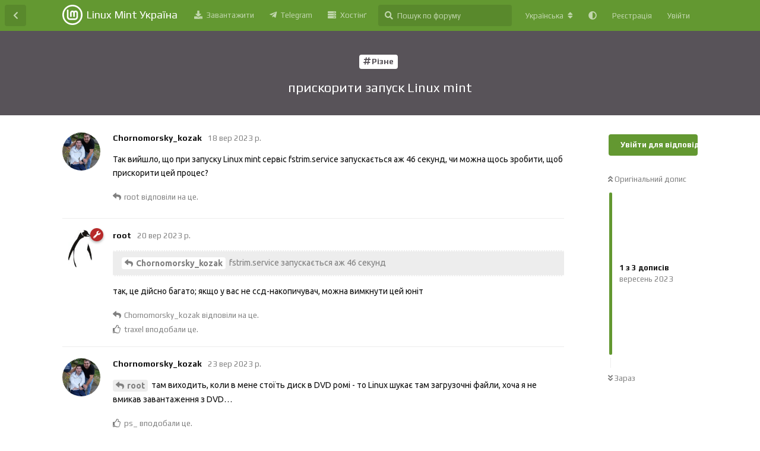

--- FILE ---
content_type: text/html; charset=utf-8
request_url: https://www.linuxmint.com.ua/d/583-priskoriti-zapusk-linux-mint
body_size: 7210
content:
<!doctype html>
<html  dir="ltr"        lang="uk" >
    <head>
        <meta charset="utf-8">
        <title>прискорити запуск Linux mint - Linux Mint Україна</title>

        <link rel="canonical" href="https://www.linuxmint.com.ua/d/583-priskoriti-zapusk-linux-mint">
<link rel="preload" href="https://www.linuxmint.com.ua/assets/forum.js?v=13327153" as="script">
<link rel="preload" href="https://www.linuxmint.com.ua/assets/forum-uk.js?v=343400dc" as="script">
<link rel="preload" href="https://www.linuxmint.com.ua/assets/fonts/fa-solid-900.woff2" as="font" type="font/woff2" crossorigin="">
<link rel="preload" href="https://www.linuxmint.com.ua/assets/fonts/fa-regular-400.woff2" as="font" type="font/woff2" crossorigin="">
<meta name="viewport" content="width=device-width, initial-scale=1, maximum-scale=1, minimum-scale=1">
<meta name="description" content="Так вийшло, що при запуску Linux mint сервіс fstrim.service запускається аж 46 секунд, чи можна щось зробити, щоб прискорити цей процес?">
<meta name="theme-color" content="#639831">
<meta name="application-name" content="Linux Mint Україна">
<meta name="robots" content="index, follow">
<meta name="twitter:card" content="summary">
<meta name="twitter:image" content="https://www.linuxmint.com.ua/assets/site-image-genndnow.png">
<meta name="twitter:title" content="прискорити запуск Linux mint">
<meta name="twitter:description" content="Так вийшло, що при запуску Linux mint сервіс fstrim.service запускається аж 46 секунд, чи можна щось зробити, щоб прискорити цей процес?">
<meta name="article:published_time" content="2023-09-18T19:09:55+00:00">
<meta name="article:updated_time" content="2023-09-23T17:16:38+00:00">
<meta name="twitter:url" content="https://www.linuxmint.com.ua/d/583-priskoriti-zapusk-linux-mint">
<meta name="color-scheme" content="light">
<link rel="stylesheet" media="not all and (prefers-color-scheme: dark)" class="nightmode-light" href="https://www.linuxmint.com.ua/assets/forum.css?v=7c176d1a" />
<link rel="stylesheet" media="(prefers-color-scheme: dark)" class="nightmode-dark" href="https://www.linuxmint.com.ua/assets/forum-dark.css?v=62f528d3" />
<link rel="shortcut icon" href="https://www.linuxmint.com.ua/assets/favicon-e50ys2im.png">
<meta property="og:site_name" content="Linux Mint Україна">
<meta property="og:type" content="article">
<meta property="og:image" content="https://www.linuxmint.com.ua/assets/site-image-genndnow.png">
<meta property="og:title" content="прискорити запуск Linux mint">
<meta property="og:description" content="Так вийшло, що при запуску Linux mint сервіс fstrim.service запускається аж 46 секунд, чи можна щось зробити, щоб прискорити цей процес?">
<meta property="og:url" content="https://www.linuxmint.com.ua/d/583-priskoriti-zapusk-linux-mint">
<script type="application/ld+json">[{"@context":"http:\/\/schema.org","@type":"DiscussionForumPosting","publisher":{"@type":"Organization","name":"Linux Mint \u0423\u043a\u0440\u0430\u0457\u043d\u0430","url":"https:\/\/www.linuxmint.com.ua","description":"\u041e\u0444\u0456\u0446\u0456\u0439\u043d\u0430 \u0441\u043f\u0456\u043b\u044c\u043d\u043e\u0442\u0430 \u043a\u043e\u0440\u0438\u0441\u0442\u0443\u0432\u0430\u0447\u0456\u0432 Linux Mint \u0432 \u0423\u043a\u0440\u0430\u0457\u043d\u0456","logo":null},"image":"https:\/\/www.linuxmint.com.ua\/assets\/site-image-genndnow.png","description":"\u0422\u0430\u043a \u0432\u0438\u0439\u0448\u043b\u043e, \u0449\u043e \u043f\u0440\u0438 \u0437\u0430\u043f\u0443\u0441\u043a\u0443 Linux mint \u0441\u0435\u0440\u0432\u0456\u0441 fstrim.service \u0437\u0430\u043f\u0443\u0441\u043a\u0430\u0454\u0442\u044c\u0441\u044f \u0430\u0436 46 \u0441\u0435\u043a\u0443\u043d\u0434, \u0447\u0438 \u043c\u043e\u0436\u043d\u0430 \u0449\u043e\u0441\u044c \u0437\u0440\u043e\u0431\u0438\u0442\u0438, \u0449\u043e\u0431 \u043f\u0440\u0438\u0441\u043a\u043e\u0440\u0438\u0442\u0438 \u0446\u0435\u0439 \u043f\u0440\u043e\u0446\u0435\u0441?","datePublished":"2023-09-18T19:09:55+00:00","dateModified":"2023-09-23T17:16:38+00:00","url":"https:\/\/www.linuxmint.com.ua\/d\/583-priskoriti-zapusk-linux-mint","author":{"@type":"Person","name":"Chornomorsky_kozak","url":"https:\/\/www.linuxmint.com.ua\/u\/Chornomorsky_kozak"}},{"@context":"http:\/\/schema.org","@type":"BreadcrumbList","itemListElement":[{"@type":"ListItem","position":1,"item":{"@type":"Thing","@id":"https:\/\/www.linuxmint.com.ua\/t\/random","name":"\u0420\u0456\u0437\u043d\u0435","url":"https:\/\/www.linuxmint.com.ua\/t\/random"}}],"itemListOrder":"ItemListUnordered","numberOfItems":1},{"@context":"http:\/\/schema.org","@type":"WebSite","url":"https:\/\/www.linuxmint.com.ua\/","potentialAction":{"@type":"SearchAction","target":"https:\/\/www.linuxmint.com.ua\/?q={search_term_string}","query-input":"required name=search_term_string"}}]</script>
<link rel="alternate" type="application/atom+xml" title="Активність форуму" href="https://www.linuxmint.com.ua/atom" />
<link rel="alternate" type="application/atom+xml" title="Нові дискусії на форумі" href="https://www.linuxmint.com.ua/atom/discussions" />
<link rel="alternate" type="application/atom+xml" title="Ця дискусія" href="https://www.linuxmint.com.ua/atom/d/583-priskoriti-zapusk-linux-mint" />

        <script type="c66a1b8673efea1e0a5c90c3-text/javascript">
            /* fof/nightmode workaround for browsers without (prefers-color-scheme) CSS media query support */
            if (!window.matchMedia('not all and (prefers-color-scheme), (prefers-color-scheme)').matches) {
                document.querySelector('link.nightmode-light').removeAttribute('media');
            }
        </script>
        
    </head>

    <body>
        <div id="app" class="App">

    <div id="app-navigation" class="App-navigation"></div>

    <div id="drawer" class="App-drawer">

        <header id="header" class="App-header">
            <div id="header-navigation" class="Header-navigation"></div>
            <div class="container">
                <div class="Header-title">
                    <a href="https://www.linuxmint.com.ua" id="home-link">
                                                    Linux Mint Україна
                                            </a>
                </div>
                <div id="header-primary" class="Header-primary"></div>
                <div id="header-secondary" class="Header-secondary"></div>
            </div>
        </header>

    </div>

    <main class="App-content">
        <div id="content"></div>

        <div id="flarum-loading" style="display: none">
    Завантаження...
</div>

<noscript>
    <div class="Alert">
        <div class="container">
            Цей сайт найкраще переглядати в сучасному браузері з включеним JavaScript.
        </div>
    </div>
</noscript>

<div id="flarum-loading-error" style="display: none">
    <div class="Alert">
        <div class="container">
            Щось пішло не так під час спроби завантаження повної версії цього сайту.
        </div>
    </div>
</div>

<noscript id="flarum-content">
    <div class="container">
    <h1>прискорити запуск Linux mint</h1>

    <div>
                    <article>
                                <div class="PostUser"><h3 class="PostUser-name">Chornomorsky_kozak</h3></div>
                <div class="Post-body">
                    <p>Так вийшло, що при запуску Linux mint сервіс fstrim.service запускається аж 46 секунд, чи можна щось зробити, щоб прискорити цей процес?</p>
                </div>
            </article>

            <hr>
                    <article>
                                <div class="PostUser"><h3 class="PostUser-name">root</h3></div>
                <div class="Post-body">
                    <blockquote><p><a href="https://www.linuxmint.com.ua/d/583-priskoriti-zapusk-linux-mint/1" class="PostMention" data-id="4033" rel="" target="">Chornomorsky_kozak</a> fstrim.service запускається аж 46 секунд</p></blockquote>

<p>так, це дійсно багато; якщо у вас не ссд-накопичувач, можна вимкнути цей юніт</p>
                </div>
            </article>

            <hr>
                    <article>
                                <div class="PostUser"><h3 class="PostUser-name">Chornomorsky_kozak</h3></div>
                <div class="Post-body">
                    <p><a href="https://www.linuxmint.com.ua/d/583-priskoriti-zapusk-linux-mint/2" class="PostMention" data-id="4035" rel="" target="">root</a> там виходить, коли в мене стоїть диск в DVD ромі - то Linux шукає там загрузочні файли, хоча я не вмикав завантаження з DVD…</p>
                </div>
            </article>

            <hr>
            </div>

    
    </div>

</noscript>


        <div class="App-composer">
            <div class="container">
                <div id="composer"></div>
            </div>
        </div>
    </main>

</div>




        <div id="modal"></div>
        <div id="alerts"></div>

        <script type="c66a1b8673efea1e0a5c90c3-text/javascript">
            document.getElementById('flarum-loading').style.display = 'block';
            var flarum = {extensions: {}};
        </script>

        <script src="https://www.linuxmint.com.ua/assets/forum.js?v=13327153" type="c66a1b8673efea1e0a5c90c3-text/javascript"></script>
<script src="https://www.linuxmint.com.ua/assets/forum-uk.js?v=343400dc" type="c66a1b8673efea1e0a5c90c3-text/javascript"></script>

        <script id="flarum-json-payload" type="application/json">{"fof-nightmode.assets.day":"https:\/\/www.linuxmint.com.ua\/assets\/forum.css?v=7c176d1a","fof-nightmode.assets.night":"https:\/\/www.linuxmint.com.ua\/assets\/forum-dark.css?v=62f528d3","resources":[{"type":"forums","id":"1","attributes":{"title":"Linux Mint \u0423\u043a\u0440\u0430\u0457\u043d\u0430","description":"\u041e\u0444\u0456\u0446\u0456\u0439\u043d\u0430 \u0441\u043f\u0456\u043b\u044c\u043d\u043e\u0442\u0430 \u043a\u043e\u0440\u0438\u0441\u0442\u0443\u0432\u0430\u0447\u0456\u0432 Linux Mint \u0432 \u0423\u043a\u0440\u0430\u0457\u043d\u0456","showLanguageSelector":true,"baseUrl":"https:\/\/www.linuxmint.com.ua","basePath":"","baseOrigin":"https:\/\/www.linuxmint.com.ua","debug":false,"apiUrl":"https:\/\/www.linuxmint.com.ua\/api","welcomeTitle":"","welcomeMessage":"","themePrimaryColor":"#639831","themeSecondaryColor":"#000000","logoUrl":null,"faviconUrl":"https:\/\/www.linuxmint.com.ua\/assets\/favicon-e50ys2im.png","headerHtml":"","footerHtml":null,"allowSignUp":true,"defaultRoute":"\/all","canViewForum":true,"canStartDiscussion":false,"canSearchUsers":true,"canCreateAccessToken":false,"canModerateAccessTokens":false,"assetsBaseUrl":"https:\/\/www.linuxmint.com.ua\/assets","canViewFlags":false,"guidelinesUrl":"https:\/\/gist.github.com\/eikoninaru\/fd71d0bb18d0223cf453b18a80354654","canBypassTagCounts":false,"minPrimaryTags":"1","maxPrimaryTags":"1","minSecondaryTags":"0","maxSecondaryTags":"3","fof-oauth":[null,{"name":"facebook","icon":"fab fa-facebook","priority":0},{"name":"github","icon":"fab fa-github","priority":0},null,null,{"name":"google","icon":"fab fa-google","priority":0},null],"fof-oauth.only_icons":false,"fof-oauth.popupWidth":580,"fof-oauth.popupHeight":400,"fof-oauth.fullscreenPopup":true,"canConfigureSeo":false,"flagrow.ads.under-header":"","flagrow.ads.between-posts":"","flagrow.ads.under-nav-items":"\u003Ca href=\u0022https:\/\/hyperhost.ua\/client\/aff.php?aff=1037\u0022\u003E\u003Cimg alt=\u0022\u0425\u043e\u0441\u0442\u0438\u043d\u0433 \u0432\u0456\u0434 HyperHost\u0022 src=\u0022https:\/\/hyperhost.ua\/img\/bannersv2\/UA_160x600.png\u0022 title=\u0022\u0425\u043e\u0441\u0442\u0438\u043d\u0433 \u0432\u0456\u0434 HyperHost\u0022\u003E\u003C\/a\u003E ","flagrow.ads.between-n-posts":"0","flagrow.ads.start-from-post":"0","flagrow.ads.header-only-frontpage":"0","ianm-syndication.plugin.forum-format":"atom","ianm-syndication.plugin.forum-icons":false,"theme_dark_mode":false,"fof-recaptcha.credentials.site":"6LfasNsZAAAAAEs50vXc3A1VQ0b24q8VZ37b9qMS","fof-recaptcha.type":"checkbox","fof-recaptcha.signup":true,"fof-recaptcha.signin":false,"fof-recaptcha.forgot":true,"fof-recaptcha.configured":true,"postWithoutCaptcha":false,"fofNightMode_autoUnsupportedFallback":1,"fofNightMode.showThemeToggleOnHeaderAlways":true,"fof-nightmode.default_theme":0,"fofNightMode.showThemeToggleInSolid":true,"pusherKey":"85e600f14995db140a7a","pusherCluster":"","displayNameDriver":"nickname","setNicknameOnRegistration":true,"randomizeUsernameOnRegistration":false,"allowUsernameMentionFormat":true},"relationships":{"groups":{"data":[{"type":"groups","id":"1"},{"type":"groups","id":"2"},{"type":"groups","id":"3"},{"type":"groups","id":"4"}]},"tags":{"data":[{"type":"tags","id":"5"},{"type":"tags","id":"6"},{"type":"tags","id":"7"},{"type":"tags","id":"8"},{"type":"tags","id":"9"},{"type":"tags","id":"15"},{"type":"tags","id":"16"},{"type":"tags","id":"17"},{"type":"tags","id":"19"},{"type":"tags","id":"20"},{"type":"tags","id":"23"},{"type":"tags","id":"24"},{"type":"tags","id":"21"}]},"links":{"data":[{"type":"links","id":"1"},{"type":"links","id":"2"},{"type":"links","id":"4"}]}}},{"type":"groups","id":"1","attributes":{"nameSingular":"\u0410\u0434\u043c\u0456\u043d\u0456\u0441\u0442\u0440\u0430\u0442\u043e\u0440","namePlural":"\u0410\u0434\u043c\u0456\u043d\u0456\u0441\u0442\u0440\u0430\u0442\u043e\u0440\u0438","color":"#B72A2A","icon":"fas fa-wrench","isHidden":0}},{"type":"groups","id":"2","attributes":{"nameSingular":"\u0413\u0456\u0441\u0442\u044c","namePlural":"\u0413\u043e\u0441\u0442\u0456","color":null,"icon":null,"isHidden":0}},{"type":"groups","id":"3","attributes":{"nameSingular":"\u041a\u043e\u0440\u0438\u0441\u0442\u0443\u0432\u0430\u0447","namePlural":"\u041a\u043e\u0440\u0438\u0441\u0442\u0443\u0432\u0430\u0447\u0456","color":null,"icon":null,"isHidden":0}},{"type":"groups","id":"4","attributes":{"nameSingular":"\u041c\u043e\u0434\u0435\u0440\u0430\u0442\u043e\u0440","namePlural":"\u041c\u043e\u0434\u0435\u0440\u0430\u0442\u043e\u0440\u0438","color":"#80349E","icon":"fas fa-bolt","isHidden":0}},{"type":"tags","id":"5","attributes":{"name":"\u041f\u043e\u0447\u0430\u0442\u043a\u0456\u0432\u0446\u044f\u043c","description":"\u041f\u043e-\u043f\u0435\u0440\u0448\u0435, \u0441\u043a\u043e\u0440\u0438\u0441\u0442\u0443\u0439\u0442\u0435\u0441\u044c \u043f\u043e\u0448\u0443\u043a\u043e\u043c","slug":"newbie","color":"#00A98C","backgroundUrl":null,"backgroundMode":null,"icon":"fas fa-baby","discussionCount":120,"position":6,"defaultSort":null,"isChild":false,"isHidden":false,"lastPostedAt":"2025-12-18T19:55:58+00:00","canStartDiscussion":false,"canAddToDiscussion":false}},{"type":"tags","id":"6","attributes":{"name":"\u0412\u0441\u0442\u0430\u043d\u043e\u0432\u043b\u0435\u043d\u043d\u044f","description":"\u041f\u0438\u0442\u0430\u043d\u043d\u044f \u043f\u043e\u0432\u0027\u044f\u0437\u0430\u043d\u043d\u0456 \u0437 \u0456\u043d\u0441\u0442\u0430\u043b\u044f\u0446\u0456\u0454\u044e","slug":"installation","color":"#F13033","backgroundUrl":null,"backgroundMode":null,"icon":"fas fa-arrow-down","discussionCount":96,"position":0,"defaultSort":null,"isChild":false,"isHidden":false,"lastPostedAt":"2025-12-18T20:00:38+00:00","canStartDiscussion":false,"canAddToDiscussion":false}},{"type":"tags","id":"7","attributes":{"name":"\u041d\u043e\u0432\u0438\u043d\u0438","description":"","slug":"news","color":"#F69050","backgroundUrl":null,"backgroundMode":null,"icon":"fas fa-newspaper","discussionCount":69,"position":5,"defaultSort":null,"isChild":false,"isHidden":false,"lastPostedAt":"2025-09-14T22:49:40+00:00","canStartDiscussion":false,"canAddToDiscussion":false}},{"type":"tags","id":"8","attributes":{"name":"\u041c\u0435\u0440\u0435\u0436\u0456","description":"\u0412\u0438\u0440\u0456\u0448\u0435\u043d\u043d\u044f \u043f\u0440\u043e\u0431\u043b\u0435\u043c \u0437 \u043f\u0456\u0434\u0027\u0454\u0434\u043d\u0430\u043d\u043d\u044f\u043c \u0434\u043e \u043c\u0435\u0440\u0435\u0436\u0456","slug":"networking","color":"#599736","backgroundUrl":null,"backgroundMode":null,"icon":"fas fa-network-wired","discussionCount":37,"position":9,"defaultSort":null,"isChild":false,"isHidden":false,"lastPostedAt":"2026-01-01T04:50:29+00:00","canStartDiscussion":false,"canAddToDiscussion":false}},{"type":"tags","id":"9","attributes":{"name":"DE","description":"","slug":"de","color":"#7FB7D2","backgroundUrl":null,"backgroundMode":null,"icon":"fas fa-desktop","discussionCount":23,"position":1,"defaultSort":null,"isChild":false,"isHidden":false,"lastPostedAt":"2025-09-19T13:19:57+00:00","canStartDiscussion":false,"canAddToDiscussion":false}},{"type":"tags","id":"15","attributes":{"name":"LMDE","description":"","slug":"lmde","color":"#AA0762","backgroundUrl":null,"backgroundMode":null,"icon":"fas fa-lightbulb","discussionCount":12,"position":2,"defaultSort":null,"isChild":false,"isHidden":false,"lastPostedAt":"2023-12-11T13:07:36+00:00","canStartDiscussion":false,"canAddToDiscussion":false}},{"type":"tags","id":"16","attributes":{"name":"\u0420\u0456\u0437\u043d\u0435","description":"\u0422\u0435\u043c\u0438, \u0449\u043e \u043d\u0435 \u043f\u0456\u0434\u0445\u043e\u0434\u044f\u0442\u044c \u0434\u043e \u0436\u043e\u0434\u043d\u043e\u0433\u043e \u0440\u043e\u0437\u0434\u0456\u043b\u0443.","slug":"random","color":"#585359","backgroundUrl":null,"backgroundMode":null,"icon":"fas fa-hashtag","discussionCount":205,"position":11,"defaultSort":null,"isChild":false,"isHidden":false,"lastPostedAt":"2025-12-27T19:13:44+00:00","canStartDiscussion":false,"canAddToDiscussion":false}},{"type":"tags","id":"17","attributes":{"name":"\u0406\u0433\u0440\u0438","description":"","slug":"games","color":"#9F649E","backgroundUrl":null,"backgroundMode":null,"icon":"fas fa-gamepad","discussionCount":13,"position":8,"defaultSort":null,"isChild":false,"isHidden":false,"lastPostedAt":"2025-09-14T13:35:32+00:00","canStartDiscussion":false,"canAddToDiscussion":false}},{"type":"tags","id":"19","attributes":{"name":"\u041d\u0435\u043e\u0444\u0456\u0446\u0456\u0439\u043d\u0456 \u0437\u0431\u0456\u0440\u043a\u0438","description":"","slug":"unofficial","color":"#f4f","backgroundUrl":null,"backgroundMode":null,"icon":"fas fa-tools","discussionCount":9,"position":3,"defaultSort":null,"isChild":false,"isHidden":false,"lastPostedAt":"2024-06-12T08:52:34+00:00","canStartDiscussion":false,"canAddToDiscussion":false}},{"type":"tags","id":"20","attributes":{"name":"How-To","description":"\u0414\u0456\u043b\u0438\u043c\u043e\u0441\u044f \u0434\u043e\u0441\u0432\u0456\u0434\u043e\u043c","slug":"how-to","color":"#0acefa","backgroundUrl":null,"backgroundMode":null,"icon":"fas fa-terminal","discussionCount":51,"position":4,"defaultSort":null,"isChild":false,"isHidden":false,"lastPostedAt":"2025-10-23T15:32:47+00:00","canStartDiscussion":false,"canAddToDiscussion":false}},{"type":"tags","id":"23","attributes":{"name":"\u041e\u043d\u043e\u0432\u043b\u0435\u043d\u043d\u044f \u0441\u0438\u0441\u0442\u0435\u043c\u0438","description":"Linux Mint \u043c\u0456\u0441\u0442\u0438\u0442\u044c \u0456\u043d\u0441\u0442\u0440\u0443\u043c\u0435\u043d\u0442 \u043f\u0456\u0434 \u043d\u0430\u0437\u0432\u043e\u044e \u201c\u041a\u0435\u0440\u0443\u0432\u0430\u043d\u043d\u044f \u043e\u043d\u043e\u0432\u043b\u0435\u043d\u043d\u044f\u043c\u0438\u201d. \u0426\u0435\u0439 \u0434\u043e\u0434\u0430\u0442\u043e\u043a \u043f\u043e\u0434\u0430\u0454 \u0431\u0456\u043b\u044c\u0448\u0435 \u0456\u043d\u0444\u043e\u0440\u043c\u0430\u0446\u0456\u0457 \u0449\u043e\u0434\u043e \u043e\u043d\u043e\u0432\u043b\u0435\u043d\u044c \u0456 \u0434\u0430\u0454 \u043c\u043e\u0436\u043b\u0438\u0432\u0456\u0441\u0442\u044c \u0432\u0438\u0437\u043d\u0430\u0447\u0438\u0442\u0438, \u043d\u0430\u0441\u043a\u0456\u043b\u044c\u043a\u0438 \u0431\u0435\u0437\u043f\u0435\u0447\u043d\u0435 \u043e\u043d\u043e\u0432\u043b\u0435\u043d\u043d\u044f \u0449\u0435 \u0434\u043e \u0439\u043e\u0433\u043e \u0432\u0441\u0442\u0430\u043d\u043e\u0432\u043b\u0435\u043d\u043d\u044f. ","slug":"onovlennya","color":"","backgroundUrl":null,"backgroundMode":null,"icon":"fas fa-redo","discussionCount":9,"position":10,"defaultSort":null,"isChild":false,"isHidden":false,"lastPostedAt":"2025-12-27T18:22:53+00:00","canStartDiscussion":false,"canAddToDiscussion":false}},{"type":"tags","id":"24","attributes":{"name":"\u0412\u0456\u0434\u0435\u043e\u043a\u0430\u0440\u0442\u0438","description":"","slug":"gpu","color":"#4B0082","backgroundUrl":null,"backgroundMode":null,"icon":"fas fa-memory","discussionCount":4,"position":7,"defaultSort":null,"isChild":false,"isHidden":false,"lastPostedAt":"2023-08-29T16:58:53+00:00","canStartDiscussion":false,"canAddToDiscussion":false}},{"type":"tags","id":"21","attributes":{"name":"\u0412\u0438\u0440\u0456\u0448\u0435\u043d\u043e","description":"\u0426\u0435\u0439 \u0440\u043e\u0437\u0434\u0456\u043b \u0434\u043e\u0434\u0430\u0454\u0442\u044c\u0441\u044f \u0434\u043e \u0432\u0438\u0440\u0456\u0448\u0435\u043d\u043d\u0438\u0445 \u0442\u0435\u043c","slug":"solved","color":"#FFD700","backgroundUrl":null,"backgroundMode":null,"icon":"fas fa-toggle-on","discussionCount":23,"position":null,"defaultSort":null,"isChild":false,"isHidden":false,"lastPostedAt":"2025-09-14T13:02:40+00:00","canStartDiscussion":false,"canAddToDiscussion":false}},{"type":"links","id":"1","attributes":{"id":1,"title":"\u0417\u0430\u0432\u0430\u043d\u0442\u0430\u0436\u0438\u0442\u0438","icon":"fas fa-download","url":"https:\/\/www.linuxmint.com\/download.php","position":0,"isInternal":false,"isNewtab":true,"useRelMe":true,"isChild":false}},{"type":"links","id":"2","attributes":{"id":2,"title":"Telegram","icon":"fab fa-telegram-plane","url":"https:\/\/t.me\/linuxmint_com","position":2,"isInternal":false,"isNewtab":true,"useRelMe":false,"isChild":false}},{"type":"links","id":"4","attributes":{"id":4,"title":"\u0425\u043e\u0441\u0442\u0456\u043d\u0491","icon":"fas fa-server","url":"https:\/\/hyperhost.ua\/client\/aff.php?aff=1037","position":3,"isInternal":false,"isNewtab":true,"useRelMe":true,"isChild":false}}],"session":{"userId":0,"csrfToken":"KTYWVKI9sHZ30OKIStwsrXD4AnCfg9WeZ9DeOSIW"},"locales":{"uk":"\u0423\u043a\u0440\u0430\u0457\u043d\u0441\u044c\u043a\u0430","en":"English"},"locale":"uk","apiDocument":{"data":{"type":"discussions","id":"583","attributes":{"title":"\u043f\u0440\u0438\u0441\u043a\u043e\u0440\u0438\u0442\u0438 \u0437\u0430\u043f\u0443\u0441\u043a Linux mint","slug":"583-priskoriti-zapusk-linux-mint","commentCount":3,"participantCount":2,"createdAt":"2023-09-18T19:09:55+00:00","lastPostedAt":"2023-09-23T17:16:38+00:00","lastPostNumber":3,"canReply":false,"canRename":false,"canDelete":false,"canHide":false,"isApproved":true,"canTag":false,"subscription":null,"isSticky":false,"canSticky":false,"isLocked":false,"canLock":false},"relationships":{"user":{"data":{"type":"users","id":"658"}},"posts":{"data":[{"type":"posts","id":"4033"},{"type":"posts","id":"4035"},{"type":"posts","id":"4040"}]},"tags":{"data":[{"type":"tags","id":"16"}]},"seoMeta":{"data":{"type":"seoMeta","id":"431"}}}},"included":[{"type":"users","id":"658","attributes":{"username":"Chornomorsky_kozak","displayName":"Chornomorsky_kozak","avatarUrl":"https:\/\/www.linuxmint.com.ua\/assets\/avatars\/IGG8CcGfFV3RJo3y.png","slug":"Chornomorsky_kozak","joinTime":"2023-09-18T06:20:11+00:00","discussionCount":14,"commentCount":60,"canEdit":false,"canEditCredentials":false,"canEditGroups":false,"canDelete":false,"lastSeenAt":"2024-05-27T20:27:01+00:00","canSuspend":false,"canEditNickname":false},"relationships":{"groups":{"data":[]}}},{"type":"users","id":"1","attributes":{"username":"root","displayName":"root","avatarUrl":"https:\/\/www.linuxmint.com.ua\/assets\/avatars\/zvulnegd3vfg2c2z.jpg","slug":"root","joinTime":"2015-10-10T22:19:01+00:00","discussionCount":70,"commentCount":784,"canEdit":false,"canEditCredentials":false,"canEditGroups":false,"canDelete":false,"canSuspend":false,"canEditNickname":false},"relationships":{"groups":{"data":[{"type":"groups","id":"1"}]}}},{"type":"users","id":"665","attributes":{"username":"traxel","displayName":"traxel","avatarUrl":null,"slug":"traxel"}},{"type":"users","id":"5023","attributes":{"username":"ps_","displayName":"ps_","avatarUrl":null,"slug":"ps_"}},{"type":"posts","id":"4033","attributes":{"number":1,"createdAt":"2023-09-18T19:09:55+00:00","contentType":"comment","contentHtml":"\u003Cp\u003E\u0422\u0430\u043a \u0432\u0438\u0439\u0448\u043b\u043e, \u0449\u043e \u043f\u0440\u0438 \u0437\u0430\u043f\u0443\u0441\u043a\u0443 Linux mint \u0441\u0435\u0440\u0432\u0456\u0441 fstrim.service \u0437\u0430\u043f\u0443\u0441\u043a\u0430\u0454\u0442\u044c\u0441\u044f \u0430\u0436 46 \u0441\u0435\u043a\u0443\u043d\u0434, \u0447\u0438 \u043c\u043e\u0436\u043d\u0430 \u0449\u043e\u0441\u044c \u0437\u0440\u043e\u0431\u0438\u0442\u0438, \u0449\u043e\u0431 \u043f\u0440\u0438\u0441\u043a\u043e\u0440\u0438\u0442\u0438 \u0446\u0435\u0439 \u043f\u0440\u043e\u0446\u0435\u0441?\u003C\/p\u003E","renderFailed":false,"canEdit":false,"canDelete":false,"canHide":false,"mentionedByCount":1,"canFlag":false,"isApproved":true,"canApprove":false,"canLike":false,"likesCount":0},"relationships":{"discussion":{"data":{"type":"discussions","id":"583"}},"user":{"data":{"type":"users","id":"658"}},"mentionedBy":{"data":[{"type":"posts","id":"4035"}]},"likes":{"data":[]}}},{"type":"posts","id":"4035","attributes":{"number":2,"createdAt":"2023-09-20T22:47:53+00:00","contentType":"comment","contentHtml":"\u003Cblockquote\u003E\u003Cp\u003E\u003Ca href=\u0022https:\/\/www.linuxmint.com.ua\/d\/583-priskoriti-zapusk-linux-mint\/1\u0022 class=\u0022PostMention\u0022 data-id=\u00224033\u0022 rel=\u0022\u0022 target=\u0022\u0022\u003EChornomorsky_kozak\u003C\/a\u003E fstrim.service \u0437\u0430\u043f\u0443\u0441\u043a\u0430\u0454\u0442\u044c\u0441\u044f \u0430\u0436 46 \u0441\u0435\u043a\u0443\u043d\u0434\u003C\/p\u003E\u003C\/blockquote\u003E\n\n\u003Cp\u003E\u0442\u0430\u043a, \u0446\u0435 \u0434\u0456\u0439\u0441\u043d\u043e \u0431\u0430\u0433\u0430\u0442\u043e; \u044f\u043a\u0449\u043e \u0443 \u0432\u0430\u0441 \u043d\u0435 \u0441\u0441\u0434-\u043d\u0430\u043a\u043e\u043f\u0438\u0447\u0443\u0432\u0430\u0447, \u043c\u043e\u0436\u043d\u0430 \u0432\u0438\u043c\u043a\u043d\u0443\u0442\u0438 \u0446\u0435\u0439 \u044e\u043d\u0456\u0442\u003C\/p\u003E","renderFailed":false,"mentionedByCount":1,"canEdit":false,"canDelete":false,"canHide":false,"canFlag":false,"isApproved":true,"canApprove":false,"canLike":false,"likesCount":1},"relationships":{"user":{"data":{"type":"users","id":"1"}},"discussion":{"data":{"type":"discussions","id":"583"}},"mentionedBy":{"data":[{"type":"posts","id":"4040"}]},"likes":{"data":[{"type":"users","id":"665"}]}}},{"type":"posts","id":"4040","attributes":{"number":3,"createdAt":"2023-09-23T17:16:38+00:00","contentType":"comment","contentHtml":"\u003Cp\u003E\u003Ca href=\u0022https:\/\/www.linuxmint.com.ua\/d\/583-priskoriti-zapusk-linux-mint\/2\u0022 class=\u0022PostMention\u0022 data-id=\u00224035\u0022 rel=\u0022\u0022 target=\u0022\u0022\u003Eroot\u003C\/a\u003E \u0442\u0430\u043c \u0432\u0438\u0445\u043e\u0434\u0438\u0442\u044c, \u043a\u043e\u043b\u0438 \u0432 \u043c\u0435\u043d\u0435 \u0441\u0442\u043e\u0457\u0442\u044c \u0434\u0438\u0441\u043a \u0432 DVD \u0440\u043e\u043c\u0456 - \u0442\u043e Linux \u0448\u0443\u043a\u0430\u0454 \u0442\u0430\u043c \u0437\u0430\u0433\u0440\u0443\u0437\u043e\u0447\u043d\u0456 \u0444\u0430\u0439\u043b\u0438, \u0445\u043e\u0447\u0430 \u044f \u043d\u0435 \u0432\u043c\u0438\u043a\u0430\u0432 \u0437\u0430\u0432\u0430\u043d\u0442\u0430\u0436\u0435\u043d\u043d\u044f \u0437 DVD\u2026\u003C\/p\u003E","renderFailed":false,"mentionedByCount":0,"canEdit":false,"canDelete":false,"canHide":false,"canFlag":false,"isApproved":true,"canApprove":false,"canLike":false,"likesCount":1},"relationships":{"user":{"data":{"type":"users","id":"658"}},"discussion":{"data":{"type":"discussions","id":"583"}},"mentionedBy":{"data":[]},"likes":{"data":[{"type":"users","id":"5023"}]}}},{"type":"groups","id":"1","attributes":{"nameSingular":"\u0410\u0434\u043c\u0456\u043d\u0456\u0441\u0442\u0440\u0430\u0442\u043e\u0440","namePlural":"\u0410\u0434\u043c\u0456\u043d\u0456\u0441\u0442\u0440\u0430\u0442\u043e\u0440\u0438","color":"#B72A2A","icon":"fas fa-wrench","isHidden":0}},{"type":"tags","id":"16","attributes":{"name":"\u0420\u0456\u0437\u043d\u0435","description":"\u0422\u0435\u043c\u0438, \u0449\u043e \u043d\u0435 \u043f\u0456\u0434\u0445\u043e\u0434\u044f\u0442\u044c \u0434\u043e \u0436\u043e\u0434\u043d\u043e\u0433\u043e \u0440\u043e\u0437\u0434\u0456\u043b\u0443.","slug":"random","color":"#585359","backgroundUrl":null,"backgroundMode":null,"icon":"fas fa-hashtag","discussionCount":205,"position":11,"defaultSort":null,"isChild":false,"isHidden":false,"lastPostedAt":"2025-12-27T19:13:44+00:00","canStartDiscussion":false,"canAddToDiscussion":false}},{"type":"seoMeta","id":"431","attributes":{"objectType":"discussions","objectId":583,"autoUpdateData":true,"title":"\u043f\u0440\u0438\u0441\u043a\u043e\u0440\u0438\u0442\u0438 \u0437\u0430\u043f\u0443\u0441\u043a Linux mint","description":"\u0422\u0430\u043a \u0432\u0438\u0439\u0448\u043b\u043e, \u0449\u043e \u043f\u0440\u0438 \u0437\u0430\u043f\u0443\u0441\u043a\u0443 Linux mint \u0441\u0435\u0440\u0432\u0456\u0441 fstrim.service \u0437\u0430\u043f\u0443\u0441\u043a\u0430\u0454\u0442\u044c\u0441\u044f \u0430\u0436 46 \u0441\u0435\u043a\u0443\u043d\u0434, \u0447\u0438 \u043c\u043e\u0436\u043d\u0430 \u0449\u043e\u0441\u044c \u0437\u0440\u043e\u0431\u0438\u0442\u0438, \u0449\u043e\u0431 \u043f\u0440\u0438\u0441\u043a\u043e\u0440\u0438\u0442\u0438 \u0446\u0435\u0439 \u043f\u0440\u043e\u0446\u0435\u0441?","keywords":null,"robotsNoindex":false,"robotsNofollow":false,"robotsNoarchive":false,"robotsNoimageindex":false,"robotsNosnippet":false,"twitterTitle":null,"twitterDescription":null,"twitterImage":null,"twitterImageSource":"auto","openGraphTitle":null,"openGraphDescription":null,"openGraphImage":null,"openGraphImageSource":"auto","estimatedReadingTime":1,"createdAt":"2023-09-18T19:09:55+00:00","updatedAt":"2023-09-23T17:16:38+00:00"}}]}}</script>

        <script type="c66a1b8673efea1e0a5c90c3-text/javascript">
            const data = JSON.parse(document.getElementById('flarum-json-payload').textContent);
            document.getElementById('flarum-loading').style.display = 'none';

            try {
                flarum.core.app.load(data);
                flarum.core.app.bootExtensions(flarum.extensions);
                flarum.core.app.boot();
            } catch (e) {
                var error = document.getElementById('flarum-loading-error');
                error.innerHTML += document.getElementById('flarum-content').textContent;
                error.style.display = 'block';
                throw e;
            }
        </script>

        
    <script src="/cdn-cgi/scripts/7d0fa10a/cloudflare-static/rocket-loader.min.js" data-cf-settings="c66a1b8673efea1e0a5c90c3-|49" defer></script><script defer src="https://static.cloudflareinsights.com/beacon.min.js/vcd15cbe7772f49c399c6a5babf22c1241717689176015" integrity="sha512-ZpsOmlRQV6y907TI0dKBHq9Md29nnaEIPlkf84rnaERnq6zvWvPUqr2ft8M1aS28oN72PdrCzSjY4U6VaAw1EQ==" data-cf-beacon='{"version":"2024.11.0","token":"0647d9e15aa446efb1ae1787b374176d","r":1,"server_timing":{"name":{"cfCacheStatus":true,"cfEdge":true,"cfExtPri":true,"cfL4":true,"cfOrigin":true,"cfSpeedBrain":true},"location_startswith":null}}' crossorigin="anonymous"></script>
</body>
</html>


--- FILE ---
content_type: application/javascript
request_url: https://www.linuxmint.com.ua/assets/forum-uk.js?v=343400dc
body_size: 13191
content:
flarum.core.app.translator.addTranslations({"core.forum.change_email.incorrect_password_message":"\u0412\u0432\u0435\u0434\u0435\u043d\u0438\u0439 \u0432\u0430\u043c\u0438 \u043f\u0430\u0440\u043e\u043b\u044c \u043d\u0435\u0432\u0456\u0440\u043d\u0438\u0439.","core.forum.change_password.send_button":"\u041d\u0430\u0434\u0456\u0441\u043b\u0430\u0442\u0438 \u043f\u0430\u0440\u043e\u043b\u044c \u043d\u0430 \u0435\u043b\u0435\u043a\u0442\u0440\u043e\u043d\u043d\u0443 \u043f\u043e\u0448\u0442\u0443","core.forum.change_password.text":"\u041d\u0430\u0442\u0438\u0441\u043d\u0456\u0442\u044c \u043d\u0430 \u043a\u043d\u043e\u043f\u043a\u0443 \u043d\u0438\u0436\u0447\u0435 \u0434\u043b\u044f \u0432\u0456\u0434\u043f\u0440\u0430\u0432\u043a\u0438 \u043f\u043e\u0441\u0438\u043b\u0430\u043d\u043d\u044f \u0434\u043b\u044f \u0437\u043c\u0456\u043d\u0438 \u043f\u0430\u0440\u043e\u043b\u044f \u043d\u0430 \u0432\u0430\u0448\u0443 \u0435\u043b\u0435\u043a\u0442\u0440\u043e\u043d\u043d\u0443 \u0430\u0434\u0440\u0435\u0441\u0443.","core.forum.composer.close_tooltip":"\u0417\u0430\u043a\u0440\u0438\u0442\u0438","core.forum.composer.exit_full_screen_tooltip":"\u0412\u0438\u0445\u0456\u0434 \u0437 \u043f\u043e\u0432\u043d\u043e\u0435\u043a\u0440\u0430\u043d\u043d\u043e\u0433\u043e \u0440\u0435\u0436\u0438\u043c\u0443","core.forum.composer.full_screen_tooltip":"\u041f\u043e\u0432\u043d\u043e\u0435\u043a\u0440\u0430\u043d\u043d\u0438\u0439 \u0440\u0435\u0436\u0438\u043c","core.forum.composer.minimize_tooltip":"\u0417\u0433\u043e\u0440\u043d\u0443\u0442\u0438","core.forum.composer.preview_tooltip":"\u041f\u043e\u043f\u0435\u0440\u0435\u0434\u043d\u0456\u0439 \u043f\u0435\u0440\u0435\u0433\u043b\u044f\u0434","core.forum.composer_discussion.body_placeholder":"\u0414\u043e\u0434\u0430\u0442\u0438 \u0434\u043e\u043f\u0438\u0441...","core.forum.composer_discussion.discard_confirmation":"\u0412\u0438 \u043d\u0435 \u0441\u0442\u0432\u043e\u0440\u0438\u043b\u0438 \u0434\u0438\u0441\u043a\u0443\u0441\u0456\u044e. \u0412\u0438 \u0431\u0430\u0436\u0430\u0454\u0442\u0435 \u0441\u043a\u0430\u0441\u0443\u0432\u0430\u0442\u0438 \u0441\u0442\u0432\u043e\u0440\u0435\u043d\u043d\u044f \u0434\u0438\u0441\u043a\u0443\u0441\u0456\u0457?","core.forum.composer_discussion.submit_button":"\u041d\u0430\u0434\u0456\u0441\u043b\u0430\u0442\u0438","core.forum.composer_discussion.title_placeholder":"\u0417\u0430\u0433\u043e\u043b\u043e\u0432\u043e\u043a \u0434\u0438\u0441\u043a\u0443\u0441\u0456\u0457","core.forum.composer_edit.discard_confirmation":"\u0412\u0438 \u043d\u0435 \u0437\u0431\u0435\u0440\u0435\u0433\u043b\u0438 \u0437\u043c\u0456\u043d\u0438. \u0412\u0438 \u0431\u0430\u0436\u0430\u0454\u0442\u0435 \u0432\u0456\u0434\u043c\u043e\u0432\u0438\u0442\u0438\u0441\u044f \u0432\u0456\u0434 \u043d\u0438\u0445?","core.forum.composer_edit.edited_message":"\u0417\u043c\u0456\u043d\u0438 \u0437\u0431\u0435\u0440\u0435\u0436\u0435\u043d\u043e.","core.forum.composer_edit.post_link":"\u0414\u043e\u043f\u0438\u0441 #{number} \u0443 {discussion}","core.forum.composer_reply.discard_confirmation":"\u0412\u0438 \u043d\u0435 \u043e\u043f\u0443\u0431\u043b\u0456\u043a\u0443\u0432\u0430\u043b\u0438 \u0441\u0432\u043e\u044e \u0432\u0456\u0434\u043f\u043e\u0432\u0456\u0434\u044c. \u0412\u0438 \u0431\u0430\u0436\u0430\u0454\u0442\u0435 \u0457\u0457 \u0432\u0438\u0434\u0430\u043b\u0438\u0442\u0438?","core.forum.composer_reply.posted_message":"\u0412\u0430\u0448\u0430 \u0432\u0456\u0434\u043f\u043e\u0432\u0456\u0434\u044c \u043e\u043f\u0443\u0431\u043b\u0456\u043a\u043e\u0432\u0430\u043d\u0430.","core.forum.composer_reply.submit_button":"\u041d\u0430\u0434\u0456\u0441\u043b\u0430\u0442\u0438 \u0432\u0456\u0434\u043f\u043e\u0432\u0456\u0434\u044c","core.forum.discussion_controls.cannot_reply_button":"\u0412\u0456\u0434\u043f\u043e\u0432\u0456\u0434\u044c \u0432\u0456\u0434\u0441\u0443\u0442\u043d\u044f","core.forum.discussion_controls.cannot_reply_text":"\u0423 \u0432\u0430\u0441 \u043d\u0435\u043c\u0430\u0454 \u043f\u0440\u0430\u0432 \u0434\u043e\u0441\u0442\u0443\u043f\u0443 \u0434\u043b\u044f \u043f\u0443\u0431\u043b\u0456\u043a\u0430\u0446\u0456\u0457 \u0432\u0456\u0434\u043f\u043e\u0432\u0456\u0434\u0456 \u0432 \u0446\u0456\u0439 \u0434\u0438\u0441\u043a\u0443\u0441\u0456\u0457.","core.forum.discussion_controls.delete_confirmation":"\u0412\u0438 \u0432\u043f\u0435\u0432\u043d\u0435\u043d\u0456, \u0449\u043e \u0431\u0430\u0436\u0430\u0454\u0442\u0435 \u0432\u0438\u0434\u0430\u043b\u0438\u0442\u0438 \u0434\u0438\u0441\u043a\u0443\u0441\u0456\u044e?","core.forum.discussion_controls.log_in_to_reply_button":"\u0423\u0432\u0456\u0439\u0442\u0438 \u0434\u043b\u044f \u0432\u0456\u0434\u043f\u043e\u0432\u0456\u0434\u0456","core.forum.discussion_controls.toggle_dropdown_accessible_label":"\u041f\u0435\u0440\u0435\u043c\u043a\u043d\u0443\u0442\u0438 \u0441\u043f\u0430\u0434\u043d\u0435 \u043c\u0435\u043d\u044e \u0434\u0456\u0439 \u0434\u0438\u0441\u043a\u0443\u0441\u0456\u0457","core.forum.discussion_list.empty_text":"\u0421\u043a\u043b\u0430\u0434\u0430\u0454\u0442\u044c\u0441\u044f \u0432\u0440\u0430\u0436\u0435\u043d\u043d\u044f, \u0449\u043e \u0442\u0443\u0442 \u043d\u0435\u043c\u0430\u0454 \u043d\u0456\u044f\u043a\u0438\u0445 \u0434\u0438\u0441\u043a\u0443\u0441\u0456\u0439.","core.forum.discussion_list.replied_text":"\u0412\u0456\u0434\u043f\u043e\u0432\u0456\u0434\u044c \u0432\u0456\u0434 {username} {ago}","core.forum.discussion_list.started_text":"\u0421\u0442\u0432\u043e\u0440\u0435\u043d\u043e {username} {ago}","core.forum.discussion_list.total_replies_a11y_label":"{count, plural, one {# \u0432\u0456\u0434\u043f\u043e\u0432\u0456\u0434\u044c} other {# \u0432\u0456\u0434\u043f\u043e\u0432\u0456\u0434\u0456}}","core.forum.discussion_list.unread_replies_a11y_label":"{count, plural, one {# \u043d\u0435\u043f\u0440\u043e\u0447\u0438\u0442\u0430\u043d\u0430 \u0432\u0456\u0434\u043f\u043e\u0432\u0456\u0434\u044c} other {# \u043d\u0435\u043f\u0440\u043e\u0447\u0438\u0442\u0430\u043d\u0456 \u0432\u0456\u0434\u043f\u043e\u0432\u0456\u0434\u0456}}. \u041f\u043e\u0437\u043d\u0430\u0447\u0438\u0442\u0438 {count, plural, one {\u043d\u0435\u043f\u0440\u043e\u0447\u0438\u0442\u0430\u043d\u0443 \u0432\u0456\u0434\u043f\u043e\u0432\u0456\u0434\u044c \u044f\u043a \u043f\u0440\u043e\u0447\u0438\u0442\u0430\u043d\u0443} other {\u043d\u0435\u043f\u0440\u043e\u0447\u0438\u0442\u0430\u043d\u0456 \u0432\u0456\u0434\u043f\u043e\u0432\u0456\u0434\u0456 \u044f\u043a \u043f\u0440\u043e\u0447\u0438\u0442\u0430\u043d\u0456}}.","core.forum.forgot_password.email_sent_message":"\u042f\u043a\u0449\u043e \u0432\u0432\u0435\u0434\u0435\u043d\u0430 \u0432\u0430\u043c\u0438 \u0435\u043b\u0435\u043a\u0442\u0440\u043e\u043d\u043d\u0430 \u043f\u043e\u0448\u0442\u0430 \u0437\u0430\u0440\u0435\u0454\u0441\u0442\u0440\u043e\u0432\u0430\u043d\u0430 \u043d\u0430 \u0446\u044c\u043e\u043c\u0443 \u0441\u0430\u0439\u0442\u0456, \u043c\u0438 \u043d\u0430\u0434\u0456\u0448\u043b\u0435\u043c\u043e \u0432\u0430\u043c \u043b\u0438\u0441\u0442 \u0456\u0437 \u043f\u043e\u0441\u0438\u043b\u0430\u043d\u043d\u044f\u043c \u0434\u043b\u044f \u0432\u0456\u0434\u043d\u043e\u0432\u043b\u0435\u043d\u043d\u044f \u043f\u0430\u0440\u043e\u043b\u044f. \u041f\u0435\u0440\u0435\u0432\u0456\u0440\u0442\u0435 \u0442\u0435\u043a\u0443 \u00ab\u0421\u043f\u0430\u043c\u00bb, \u044f\u043a\u0449\u043e \u043d\u0435 \u043e\u0442\u0440\u0438\u043c\u0430\u0454\u0442\u0435 \u0439\u043e\u0433\u043e \u043f\u0440\u043e\u0442\u044f\u0433\u043e\u043c \u043d\u0430\u0441\u0442\u0443\u043f\u043d\u043e\u0457 \u0445\u0432\u0438\u043b\u0438\u043d\u0438-\u0434\u0432\u043e\u0445.","core.forum.forgot_password.not_found_message":"\u041a\u043e\u0440\u0438\u0441\u0442\u0443\u0432\u0430\u0447\u0430 \u0437 \u0442\u0430\u043a\u043e\u044e \u0430\u0434\u0440\u0435\u0441\u043e\u044e \u0435\u043b\u0435\u043a\u0442\u0440\u043e\u043d\u043d\u043e\u0457 \u043f\u043e\u0448\u0442\u0438 \u043d\u0435 \u0437\u043d\u0430\u0439\u0434\u0435\u043d\u043e.","core.forum.forgot_password.submit_button":"\u0412\u0456\u0434\u043d\u043e\u0432\u0438\u0442\u0438 \u043f\u0430\u0440\u043e\u043b\u044c","core.forum.forgot_password.text":"\u0412\u0432\u0435\u0434\u0456\u0442\u044c \u0441\u0432\u043e\u044e \u0435\u043b\u0435\u043a\u0442\u0440\u043e\u043d\u043d\u0443 \u0430\u0434\u0440\u0435\u0441\u0443 \u0456 \u043c\u0438 \u043d\u0430\u0434\u0456\u0448\u043b\u0435\u043c\u043e \u0432\u0430\u043c \u043f\u043e\u0441\u0438\u043b\u0430\u043d\u043d\u044f \u0434\u043b\u044f \u0432\u0456\u0434\u043d\u043e\u0432\u043b\u0435\u043d\u043d\u044f \u043f\u0430\u0440\u043e\u043b\u044f.","core.forum.forgot_password.title":"\u0417\u0430\u0431\u0443\u043b\u0438 \u043f\u0430\u0440\u043e\u043b\u044c","core.forum.header.admin_button":"\u0410\u0434\u043c\u0456\u043d\u0456\u0441\u0442\u0440\u0443\u0432\u0430\u043d\u043d\u044f","core.forum.header.back_to_index_tooltip":"\u041d\u0430\u0437\u0430\u0434 \u0434\u043e \u0441\u043f\u0438\u0441\u043a\u0443 \u0434\u0438\u0441\u043a\u0443\u0441\u0456\u0439","core.forum.header.locale_dropdown_accessible_label":"\u0417\u043c\u0456\u043d\u0438\u0442\u0438 \u043b\u043e\u043a\u0430\u043b\u044c \u0444\u043e\u0440\u0443\u043c\u0443","core.forum.header.profile_button":"\u041f\u0440\u043e\u0444\u0456\u043b\u044c","core.forum.header.search_clear_button_accessible_label":"\u041e\u0447\u0438\u0441\u0442\u0438\u0442\u0438 \u043f\u043e\u0448\u0443\u043a\u043e\u0432\u0438\u0439 \u0437\u0430\u043f\u0438\u0442","core.forum.header.search_placeholder":"\u041f\u043e\u0448\u0443\u043a \u043f\u043e \u0444\u043e\u0440\u0443\u043c\u0443","core.forum.header.search_role_label":"\u041f\u043e\u0448\u0443\u043a \u043f\u043e \u0444\u043e\u0440\u0443\u043c\u0443","core.forum.header.session_dropdown_accessible_label":"\u041f\u0435\u0440\u0435\u043c\u043a\u043d\u0443\u0442\u0438 \u0441\u043f\u0430\u0434\u043d\u0435 \u043c\u0435\u043d\u044e \u043f\u0430\u0440\u0430\u043c\u0435\u0442\u0440\u0456\u0432 \u0441\u0435\u0430\u043d\u0441\u0443","core.forum.index.cannot_start_discussion_button":"\u041d\u0435\u043c\u043e\u0436\u043b\u0438\u0432\u043e \u0441\u0442\u0432\u043e\u0440\u0438\u0442\u0438 \u0434\u0438\u0441\u043a\u0443\u0441\u0456\u044e","core.forum.index.mark_all_as_read_confirmation":"\u0412\u0438 \u0432\u043f\u0435\u0432\u043d\u0435\u043d\u0456, \u0449\u043e \u0431\u0430\u0436\u0430\u0454\u0442\u0435 \u043f\u043e\u0437\u043d\u0430\u0447\u0438\u0442\u0438 \u0432\u0441\u0456 \u0434\u0438\u0441\u043a\u0443\u0441\u0456\u0457 \u044f\u043a \u043f\u0440\u043e\u0447\u0438\u0442\u0430\u043d\u0456?","core.forum.index.refresh_tooltip":"\u041e\u043d\u043e\u0432\u0438\u0442\u0438","core.forum.index.toggle_sidenav_dropdown_accessible_label":"\u041f\u0435\u0440\u0435\u043c\u043a\u043d\u0443\u0442\u0438 \u0441\u043f\u0430\u0434\u043d\u0435 \u043c\u0435\u043d\u044e \u043d\u0430\u0432\u0456\u0433\u0430\u0446\u0456\u0457","core.forum.index_sort.latest_button":"\u041e\u0441\u0442\u0430\u043d\u043d\u0456","core.forum.index_sort.newest_button":"\u041d\u043e\u0432\u0456","core.forum.index_sort.oldest_button":"\u0421\u0442\u0430\u0440\u0456","core.forum.index_sort.relevance_button":"\u0417\u0430 \u0440\u0435\u043b\u0435\u0432\u0430\u043d\u0442\u043d\u0456\u0441\u0442\u044e","core.forum.index_sort.toggle_dropdown_accessible_label":"\u0417\u043c\u0456\u043d\u0438\u0442\u0438 \u0441\u043e\u0440\u0442\u0443\u0432\u0430\u043d\u043d\u044f \u0441\u043f\u0438\u0441\u043a\u0443 \u043e\u0431\u0433\u043e\u0432\u043e\u0440\u0435\u043d\u044c","core.forum.index_sort.top_button":"\u041f\u043e\u043f\u0443\u043b\u044f\u0440\u043d\u0456","core.forum.log_in.forgot_password_link":"\u0417\u0430\u0431\u0443\u043b\u0438 \u043f\u0430\u0440\u043e\u043b\u044c?","core.forum.log_in.invalid_login_message":"\u0412\u0430\u0448\u0456 \u0434\u0430\u043d\u0456 \u0434\u043b\u044f \u0432\u0445\u043e\u0434\u0443 \u043d\u0435\u043a\u043e\u0440\u0435\u043a\u0442\u043d\u0456.","core.forum.log_in.remember_me_label":"\u0417\u0430\u043f\u0430\u043c\u2019\u044f\u0442\u0430\u0442\u0438 \u043c\u0435\u043d\u0435","core.forum.log_in.sign_up_text":"\u0423 \u0432\u0430\u0441 \u0432\u0456\u0434\u0441\u0443\u0442\u043d\u0456\u0439 \u043e\u0431\u043b\u0456\u043a\u043e\u0432\u0438\u0439 \u0437\u0430\u043f\u0438\u0441? <a>\u0417\u0430\u0440\u0435\u0454\u0441\u0442\u0440\u0443\u0432\u0430\u0442\u0438\u0441\u044f<\/a>","core.forum.log_in.username_or_email_placeholder":"\u0406\u043c'\u044f \u043a\u043e\u0440\u0438\u0441\u0442\u0443\u0432\u0430\u0447\u0430 \u0430\u0431\u043e \u0430\u0434\u0440\u0435\u0441\u0430 \u0435\u043b\u0435\u043a\u0442\u0440\u043e\u043d\u043d\u043e\u0457 \u043f\u043e\u0448\u0442\u0438","core.forum.notifications.delete_all_confirm":"\u0412\u0438 \u0432\u043f\u0435\u0432\u043d\u0435\u043d\u0456, \u0449\u043e \u0431\u0430\u0436\u0430\u0454\u0442\u0435 \u0432\u0438\u0434\u0430\u043b\u0438\u0442\u0438 \u0432\u0441\u0456 \u0441\u043f\u043e\u0432\u0456\u0449\u0435\u043d\u043d\u044f? \u0426\u044f \u0434\u0456\u044f \u043d\u0435 \u0454 \u0437\u0432\u043e\u0440\u043e\u0442\u043d\u043e\u044e","core.forum.notifications.delete_all_tooltip":"\u0412\u0438\u0434\u0430\u043b\u0438\u0442\u0438 \u0432\u0441\u0456 \u0441\u043f\u043e\u0432\u0456\u0449\u0435\u043d\u043d\u044f","core.forum.notifications.discussion_renamed_text":"\u041a\u043e\u0440\u0438\u0441\u0442\u0443\u0432\u0430\u0447 {username} \u0437\u043c\u0456\u043d\u0438\u0432 \u0437\u0430\u0433\u043e\u043b\u043e\u0432\u043e\u043a","core.forum.notifications.empty_text":"\u0421\u043f\u043e\u0432\u0456\u0449\u0435\u043d\u043d\u044f \u0432\u0456\u0434\u0441\u0443\u0442\u043d\u0456","core.forum.notifications.mark_as_read_tooltip":"\u041f\u043e\u0437\u043d\u0430\u0447\u0438\u0442\u0438 \u044f\u043a \u043f\u0440\u043e\u0447\u0438\u0442\u0430\u043d\u0435","core.forum.notifications.toggle_dropdown_accessible_label":"\u041f\u0435\u0440\u0435\u0433\u043b\u044f\u043d\u0443\u0442\u0438 \u0441\u043f\u043e\u0432\u0456\u0449\u0435\u043d\u043d\u044f","core.forum.post.edited_text":"\u0417\u043c\u0456\u043d\u0435\u043d\u043e","core.forum.post.edited_tooltip":"\u0412\u0456\u0434\u0440\u0435\u0434\u0430\u0433\u043e\u0432\u0430\u043d\u043e {username} {ago}","core.forum.post.number_tooltip":"\u0414\u043e\u043f\u0438\u0441 #{number}","core.forum.post_controls.delete_confirmation":"\u0412\u0438 \u0432\u043f\u0435\u0432\u043d\u0435\u043d\u0456, \u0449\u043e \u0431\u0430\u0436\u0430\u0454\u0442\u0435 \u0432\u0438\u0434\u0430\u043b\u0438\u0442\u0438 \u0434\u043e\u043f\u0438\u0441\u0438 \u043d\u0430\u0437\u0430\u0432\u0436\u0434\u0438? \u0426\u044e \u0434\u0456\u044e \u043d\u0435\u043c\u043e\u0436\u043b\u0438\u0432\u043e \u0441\u043a\u0430\u0441\u0443\u0432\u0430\u0442\u0438.","core.forum.post_controls.hide_confirmation":"\u0412\u0438 \u0432\u043f\u0435\u0432\u043d\u0435\u043d\u0456, \u0449\u043e \u0431\u0430\u0436\u0430\u0454\u0442\u0435 \u0432\u0438\u0434\u0430\u043b\u0438\u0442\u0438 \u0434\u043e\u043f\u0438\u0441?","core.forum.post_controls.toggle_dropdown_accessible_label":"\u041f\u0435\u0440\u0435\u043c\u043a\u043d\u0443\u0442\u0438 \u0441\u043f\u0430\u0434\u043d\u0435 \u043c\u0435\u043d\u044e \u0435\u043b\u0435\u043c\u0435\u043d\u0442\u0456\u0432 \u043a\u0435\u0440\u0443\u0432\u0430\u043d\u043d\u044f \u043f\u0443\u0431\u043b\u0456\u043a\u0430\u0446\u0456\u044f\u043c\u0438","core.forum.post_scrubber.now_link":"\u0417\u0430\u0440\u0430\u0437","core.forum.post_scrubber.original_post_link":"\u041e\u0440\u0438\u0433\u0456\u043d\u0430\u043b\u044c\u043d\u0438\u0439 \u0434\u043e\u043f\u0438\u0441","core.forum.post_scrubber.unread_text":"{count} \u043d\u0435 \u043f\u0440\u043e\u0447\u0438\u0442\u0430\u043d\u043e","core.forum.post_scrubber.viewing_text":"{count, plural, one {{index} \u0437 {formattedCount} \u0434\u043e\u043f\u0438\u0441} other {{index} \u0437 {formattedCount} \u0434\u043e\u043f\u0438\u0441\u0456\u0432}}","core.forum.post_stream.discussion_renamed_old_tooltip":"\u0421\u0442\u0430\u0440\u0438\u0439 \u0437\u0430\u0433\u043e\u043b\u043e\u0432\u043e\u043a \u0431\u0443\u0432: \u00ab{old}\u00bb","core.forum.post_stream.discussion_renamed_text":"\u0417\u043c\u0456\u043d\u0430 \u0437\u0430\u0433\u043e\u043b\u043e\u0432\u043a\u0430 \u043d\u0430 \u00ab{new}\u00bb {time} \u0432\u0456\u0434 {username}.","core.forum.post_stream.time_lapsed_text":"{period} \u043f\u0456\u0437\u043d\u0456\u0448\u0435","core.forum.rename_discussion.title":"\u041f\u0435\u0440\u0435\u0439\u043c\u0435\u043d\u0443\u0432\u0430\u0442\u0438 \u0434\u0438\u0441\u043a\u0443\u0441\u0456\u044e","core.forum.search.all_discussions_button":"\u041f\u043e\u0448\u0443\u043a \u0437\u0430 \u0437\u0430\u043f\u0438\u0442\u043e\u043c: \u00ab{query}\u00bb","core.forum.security.browser_on_operating_system":"{browser} \u043d\u0430 {os}","core.forum.security.cannot_terminate_current_session":"\u041d\u0435\u043c\u043e\u0436\u043b\u0438\u0432\u043e \u0437\u0430\u0432\u0435\u0440\u0448\u0438\u0442\u0438 \u043f\u043e\u0442\u043e\u0447\u043d\u0438\u0439 \u0430\u043a\u0442\u0438\u0432\u043d\u0438\u0439 \u0441\u0435\u0430\u043d\u0441. \u0417\u0430\u043c\u0456\u0441\u0442\u044c \u0446\u044c\u043e\u0433\u043e \u0432\u0438\u0439\u0434\u0456\u0442\u044c \u0437 \u0441\u0438\u0441\u0442\u0435\u043c\u0438.","core.forum.security.created":"\u0421\u0442\u0432\u043e\u0440\u0438\u0442\u0438","core.forum.security.current_active_session":"\u041f\u043e\u0442\u043e\u0447\u043d\u0430 \u0430\u043a\u0442\u0438\u0432\u043d\u0430 \u0441\u0435\u0441\u0456\u044f","core.forum.security.developer_tokens_heading":"\u0422\u043e\u043a\u0435\u043d\u0438 \u0440\u043e\u0437\u0440\u043e\u0431\u043d\u0438\u043a\u0430","core.forum.security.empty_text":"\u0417\u0434\u0430\u0454\u0442\u044c\u0441\u044f, \u0449\u043e \u0442\u0443\u0442 \u043d\u0435\u043c\u0430\u0454 \u043d\u0430 \u0449\u043e \u0434\u0438\u0432\u0438\u0442\u0438\u0441\u044f.","core.forum.security.global_logout.heading":"\u0413\u043b\u043e\u0431\u0430\u043b\u044c\u043d\u0438\u0439 \u0432\u0438\u0445\u0456\u0434","core.forum.security.global_logout.help_text":"\u041e\u0447\u0438\u0449\u0435\u043d\u043d\u044f \u043f\u043e\u0442\u043e\u0447\u043d\u043e\u0433\u043e \u0441\u0435\u0430\u043d\u0441\u0443 \u0440\u043e\u0431\u043e\u0442\u0438 \u0437 \u0444\u0430\u0439\u043b\u0430\u043c\u0438 cookie, \u0437\u0430\u0432\u0435\u0440\u0448\u0435\u043d\u043d\u044f \u0432\u0441\u0456\u0445 \u0441\u0435\u0430\u043d\u0441\u0456\u0432, \u0432\u0456\u0434\u043a\u043b\u0438\u043a \u0442\u043e\u043a\u0435\u043d\u0438 \u0440\u043e\u0437\u0440\u043e\u0431\u043d\u0438\u043a\u0430 \u0442\u0430 \u0430\u043d\u0443\u043b\u044e\u0432\u0430\u043d\u043d\u044f \u0432\u0441\u0456\u0445 \u0435\u043b\u0435\u043a\u0442\u0440\u043e\u043d\u043d\u0438\u0445 \u043b\u0438\u0441\u0442\u0456\u0432 \u0437 \u043f\u0456\u0434\u0442\u0432\u0435\u0440\u0434\u0436\u0435\u043d\u043d\u044f\u043c \u0430\u0431\u043e \u0441\u043a\u0438\u0434\u0430\u043d\u043d\u044f\u043c \u043f\u0430\u0440\u043e\u043b\u044f.","core.forum.security.hide_access_token":"\u041f\u0440\u0438\u0445\u043e\u0432\u0430\u0442\u0438 \u0442\u043e\u043a\u0435\u043d","core.forum.security.last_activity":"\u041e\u0441\u0442\u0430\u043d\u043d\u044f \u0430\u043a\u0442\u0438\u0432\u043d\u0456\u0441\u0442\u044c","core.forum.security.new_access_token_modal.submit_button":"\u0421\u0442\u0432\u043e\u0440\u0438\u0442\u0438 \u0442\u043e\u043a\u0435\u043d","core.forum.security.new_access_token_modal.title_placeholder":"\u0417\u0430\u0433\u043e\u043b\u043e\u0432\u043e\u043a","core.forum.security.revoke_access_token":"\u0412\u0456\u0434\u043a\u043b\u0438\u043a\u0430\u0442\u0438","core.forum.security.sessions_heading":"\u0410\u043a\u0442\u0438\u0432\u043d\u0456 \u0441\u0435\u0441\u0456\u0457","core.forum.security.session_terminated":"{count, plural, one {\u0421\u0435\u0441\u0456\u044f \u0437\u0430\u0432\u0435\u0440\u0448\u0435\u043d\u0430} other {# \u0421\u0435\u0441\u0456\u0457 \u0437\u0430\u0432\u0435\u0440\u0448\u0435\u043d\u043e}}.","core.forum.security.session_termination_failed":"\u041f\u0456\u0434 \u0447\u0430\u0441 \u0437\u0430\u0432\u0435\u0440\u0448\u0435\u043d\u043d\u044f \u0441\u0435\u0430\u043d\u0441\u0456\u0432 \u0441\u0442\u0430\u043b\u0430\u0441\u044f \u043f\u043e\u043c\u0438\u043b\u043a\u0430.","core.forum.security.show_access_token":"\u041f\u0435\u0440\u0435\u0433\u043b\u044f\u043d\u0443\u0442\u0438 \u0442\u043e\u043a\u0435\u043d","core.forum.security.terminate_all_other_sessions":"\u0417\u0430\u0432\u0435\u0440\u0448\u0438\u0442\u0438 \u0432\u0441\u0456 \u0456\u043d\u0448\u0456 \u0441\u0435\u0441\u0456\u0457","core.forum.security.terminate_session":"\u0417\u0430\u0432\u0435\u0440\u0448\u0438\u0442\u0438","core.forum.security.token_revoked":"\u0422\u043e\u043a\u0435\u043d \u0430\u043d\u0443\u043b\u044c\u043e\u0432\u0430\u043d\u043e.","core.forum.security.token_item_title":"{title} - {token}","core.forum.security.token_title_placeholder":"\/","core.forum.settings.account_heading":"\u041e\u0431\u043b\u0456\u043a\u043e\u0432\u0438\u0439 \u0437\u0430\u043f\u0438\u0441","core.forum.settings.notification_checkbox_a11y_label_template":"\u041e\u0442\u0440\u0438\u043c\u0443\u0432\u0430\u0442\u0438 \u0441\u043f\u043e\u0432\u0456\u0449\u0435\u043d\u043d\u044f \u00ab{description}\u00bb \u0437\u0430 \u0434\u043e\u043f\u043e\u043c\u043e\u0433\u043e\u044e {method}","core.forum.settings.notify_by_web_heading":"\u0412\u0435\u0431","core.forum.settings.notify_discussion_renamed_label":"\u0425\u0442\u043e\u0441\u044c \u043f\u0435\u0440\u0435\u0439\u043c\u0435\u043d\u0443\u0432\u0430\u0432 \u043c\u043e\u044e \u0434\u0438\u0441\u043a\u0443\u0441\u0456\u044e","core.forum.settings.privacy_disclose_online_label":"\u041f\u043e\u043a\u0430\u0437\u0443\u0432\u0430\u0442\u0438 \u0456\u043d\u0448\u0438\u043c \u043c\u0456\u0439 \u043e\u043d\u043b\u0430\u0439\u043d-\u0441\u0442\u0430\u0442\u0443\u0441","core.forum.settings.privacy_heading":"\u041a\u043e\u043d\u0444\u0456\u0434\u0435\u043d\u0446\u0456\u0439\u043d\u0456\u0441\u0442\u044c","core.forum.sign_up.log_in_text":"\u0412\u0436\u0435 \u043c\u0430\u0454\u0442\u0435 \u043e\u0431\u043b\u0456\u043a\u043e\u0432\u0438\u0439 \u0437\u0430\u043f\u0438\u0441? <a>\u0423\u0432\u0456\u0439\u0442\u0438<\/a>","core.forum.sign_up.welcome_text":"\u041b\u0430\u0441\u043a\u0430\u0432\u043e \u043f\u0440\u043e\u0441\u0438\u043c\u043e, {username}!","core.forum.user.avatar_upload_button":"\u0417\u0430\u0432\u0430\u043d\u0442\u0430\u0436\u0438\u0442\u0438","core.forum.user.avatar_upload_tooltip":"\u0417\u0430\u0432\u0430\u043d\u0442\u0430\u0436\u0438\u0442\u0438 \u043d\u043e\u0432\u0438\u0439 \u0430\u0432\u0430\u0442\u0430\u0440","core.forum.user.in_discussion_text":"\u0443 \u00ab{discussion}\u00bb","core.forum.user.joined_date_text":"\u041f\u0440\u0438\u0454\u0434\u043d\u0430\u0432\u0441\u044f {ago}","core.forum.user.online_text":"\u041e\u043d\u043b\u0430\u0439\u043d","core.forum.user.posts_empty_text":"\u0421\u0445\u043e\u0436\u0435, \u0449\u043e \u0442\u0443\u0442 \u0432\u0456\u0434\u0441\u0443\u0442\u043d\u0456 \u0434\u043e\u043f\u0438\u0441\u0438.","core.forum.user_controls.button":"\u0415\u043b\u0435\u043c\u0435\u043d\u0442\u0438 \u043a\u0435\u0440\u0443\u0432\u0430\u043d\u043d\u044f","core.forum.user_controls.delete_confirmation":"\u0412\u0438 \u0432\u043f\u0435\u0432\u043d\u0435\u043d\u0456, \u0449\u043e \u0431\u0430\u0436\u0430\u0454\u0442\u0435 \u0432\u0438\u0434\u0430\u043b\u0438\u0442\u0438 \u043a\u043e\u0440\u0438\u0441\u0442\u0443\u0432\u0430\u0447\u0430? \u0414\u043e\u043f\u0438\u0441\u0438 \u043a\u043e\u0440\u0438\u0441\u0442\u0443\u0432\u0430\u0447\u0430 \u041d\u0415 \u0431\u0443\u0434\u0443\u0442\u044c \u0432\u0438\u0434\u0430\u043b\u0435\u043d\u0456.","core.forum.user_controls.delete_error_message":"\u041d\u0435 \u0432\u0434\u0430\u043b\u043e\u0441\u044f \u0432\u0438\u0434\u0430\u043b\u0438\u0442\u0438 \u043a\u043e\u0440\u0438\u0441\u0442\u0443\u0432\u0430\u0447\u0430 <i>{username} ({email})<\/i>","core.forum.user_controls.delete_success_message":"\u041a\u043e\u0440\u0438\u0441\u0442\u0443\u0432\u0430\u0447\u0430 <i>{username} ({email})<\/i> \u0432\u0438\u0434\u0430\u043b\u0435\u043d\u043e","core.forum.user_controls.toggle_dropdown_accessible_label":"\u041f\u0435\u0440\u0435\u043c\u0438\u043a\u0430\u043d\u043d\u044f \u0441\u043f\u0430\u0434\u043d\u043e\u0433\u043e \u043c\u0435\u043d\u044e \u0435\u043b\u0435\u043c\u0435\u043d\u0442\u0456\u0432 \u043a\u0435\u0440\u0443\u0432\u0430\u043d\u043d\u044f \u043a\u043e\u0440\u0438\u0441\u0442\u0443\u0432\u0430\u0447\u0430\u043c\u0438","core.forum.user_email_confirmation.resend_button":"\u041f\u043e\u0432\u0442\u043e\u0440\u043d\u043e \u0432\u0456\u0434\u043f\u0440\u0430\u0432\u0438\u0442\u0438 \u043f\u0456\u0434\u0442\u0432\u0435\u0440\u0434\u0436\u0435\u043d\u043d\u044f \u043d\u0430 \u0435\u043b\u0435\u043a\u0442\u0440\u043e\u043d\u043d\u0443 \u043f\u043e\u0448\u0442\u0443","core.forum.user_email_confirmation.sent_message":"\u041d\u0430\u0434\u0456\u0441\u043b\u0430\u043d\u043e","core.forum.welcome_hero.hide":"\u041f\u0440\u0438\u0445\u043e\u0432\u0430\u0442\u0438 \u043f\u0440\u0438\u0432\u0456\u0442\u0430\u043d\u043d\u044f","core.lib.debug_button":"\u041d\u0430\u043b\u0430\u0433\u043e\u0434\u0436\u0435\u043d\u043d\u044f","core.lib.alert.dismiss_a11y_label":"\u0412\u0456\u0434\u0431\u0456\u0439 \u0442\u0440\u0438\u0432\u043e\u0433\u0438","core.lib.badge.hidden_tooltip":"\u041f\u0440\u0438\u0445\u043e\u0432\u0430\u043d\u043e","core.lib.dropdown.toggle_dropdown_accessible_label":"\u041f\u0435\u0440\u0435\u043c\u043a\u043d\u0443\u0442\u0438 \u0441\u043f\u0430\u0434\u043d\u0435 \u043c\u0435\u043d\u044e","core.lib.data_segment.label":"{label}:","core.lib.edit_user.activate_button":"\u0410\u043a\u0442\u0438\u0432\u0443\u0432\u0430\u0442\u0438 \u043a\u043e\u0440\u0438\u0441\u0442\u0443\u0432\u0430\u0447\u0430","core.lib.edit_user.groups_heading":"\u0413\u0440\u0443\u043f\u0438","core.lib.edit_user.set_password_label":"\u0412\u0441\u0442\u0430\u043d\u043e\u0432\u0438\u0442\u0438 \u043d\u043e\u0432\u0438\u0439 \u043f\u0430\u0440\u043e\u043b\u044c","core.lib.edit_user.nothing_available":"\u0412\u0430\u043c \u043d\u0435 \u0434\u043e\u0437\u0432\u043e\u043b\u0435\u043d\u043e \u0440\u0435\u0434\u0430\u0433\u0443\u0432\u0430\u0442\u0438 \u0446\u044c\u043e\u0433\u043e \u043a\u043e\u0440\u0438\u0441\u0442\u0443\u0432\u0430\u0447\u0430.","core.lib.error.circular_dependencies_message":"\u0412\u0438\u044f\u0432\u043b\u0435\u043d\u043e \u0446\u0438\u043a\u043b\u0456\u0447\u043d\u0456 \u0437\u0430\u043b\u0435\u0436\u043d\u043e\u0441\u0442\u0456: {extensions}. \u041f\u0435\u0440\u0435\u0440\u0438\u0432\u0430\u043d\u043d\u044f. \u0411\u0443\u0434\u044c \u043b\u0430\u0441\u043a\u0430, \u0432\u0438\u043c\u043a\u043d\u0456\u0442\u044c \u043e\u0434\u043d\u0435 \u0437 \u0440\u043e\u0437\u0448\u0438\u0440\u0435\u043d\u044c \u0456 \u0441\u043f\u0440\u043e\u0431\u0443\u0439\u0442\u0435 \u0449\u0435 \u0440\u0430\u0437.","core.lib.error.dependent_extensions_message":"\u041d\u0435\u043c\u043e\u0436\u043b\u0438\u0432\u043e \u0432\u0438\u043c\u043a\u043d\u0443\u0442\u0438 {extension}, \u0434\u043e\u043a\u0438 \u043d\u0435 \u0431\u0443\u0434\u0435 \u0432\u0438\u043c\u043a\u043d\u0435\u043d\u043e \u0442\u0430\u043a\u0456 \u0437\u0430\u043b\u0435\u0436\u043d\u0456 \u0440\u043e\u0437\u0448\u0438\u0440\u0435\u043d\u043d\u044f: {extensions}","core.lib.error.extension_initialiation_failed_message":"{extension} \u043d\u0435 \u0432\u0434\u0430\u043b\u043e\u0441\u044f \u0456\u043d\u0456\u0446\u0456\u0430\u043b\u0456\u0437\u0443\u0432\u0430\u0442\u0438, \u0437\u0432\u0435\u0440\u043d\u0456\u0442\u044c\u0441\u044f \u0434\u043e \u043a\u043e\u043d\u0441\u043e\u043b\u0456 \u0431\u0440\u0430\u0443\u0437\u0435\u0440\u0430 \u0434\u043b\u044f \u043e\u0442\u0440\u0438\u043c\u0430\u043d\u043d\u044f \u0434\u043e\u0434\u0430\u0442\u043a\u043e\u0432\u043e\u0457 \u0456\u043d\u0444\u043e\u0440\u043c\u0430\u0446\u0456\u0457.","core.lib.error.generic_message":"\u041e\u0439! \u0411\u0443\u0434\u044c \u043b\u0430\u0441\u043a\u0430, \u043e\u043d\u043e\u0432\u0456\u0442\u044c \u0441\u0442\u043e\u0440\u0456\u043d\u043a\u0443 \u0442\u0430 \u0441\u043f\u0440\u043e\u0431\u0443\u0439\u0442\u0435 \u0449\u0435 \u0440\u0430\u0437.","core.lib.error.generic_cross_origin_message":"\u041e\u0439! \u0429\u043e\u0441\u044c \u043f\u0456\u0448\u043b\u043e \u043d\u0435 \u0442\u0430\u043a \u043f\u0456\u0434 \u0447\u0430\u0441 \u043f\u0435\u0440\u0435\u0445\u0440\u0435\u0441\u043d\u043e\u0433\u043e \u0437\u0430\u043f\u0438\u0442\u0443 \u043d\u0430 \u043f\u043e\u0445\u043e\u0434\u0436\u0435\u043d\u043d\u044f. \u0411\u0443\u0434\u044c \u043b\u0430\u0441\u043a\u0430, \u043f\u0435\u0440\u0435\u0437\u0430\u0432\u0430\u043d\u0442\u0430\u0436\u0442\u0435 \u0441\u0442\u043e\u0440\u0456\u043d\u043a\u0443 \u0456 \u0441\u043f\u0440\u043e\u0431\u0443\u0439\u0442\u0435 \u0449\u0435 \u0440\u0430\u0437.","core.lib.error.missing_dependencies_message":"\u041d\u0435\u043c\u043e\u0436\u043b\u0438\u0432\u043e \u0432\u0432\u0456\u043c\u043a\u043d\u0443\u0442\u0438 {extension}, \u0434\u043e\u043a\u0438 \u043d\u0435 \u0432\u0432\u0456\u043c\u043a\u043d\u0435\u043c\u043e \u0442\u0430\u043a\u0456 \u0437\u0430\u043b\u0435\u0436\u043d\u043e\u0441\u0442\u0456: {extensions}","core.lib.error.not_found_message":"\u0420\u0435\u0441\u0443\u0440\u0441 \u043d\u0435 \u0437\u043d\u0430\u0439\u0434\u0435\u043d\u043e.","core.lib.error.payload_too_large_message":"\u041a\u043e\u0440\u0438\u0441\u043d\u0435 \u043d\u0430\u0432\u0430\u043d\u0442\u0430\u0436\u0435\u043d\u043d\u044f \u0437\u0430\u043f\u0438\u0442\u0443 \u0431\u0443\u043b\u043e \u0437\u0430\u043d\u0430\u0434\u0442\u043e \u0432\u0435\u043b\u0438\u043a\u0438\u043c.","core.lib.error.permission_denied_message":"\u0423 \u0432\u0430\u0441 \u043d\u0435\u043c\u0430\u0454 \u043f\u0440\u0430\u0432 \u0434\u043e\u0441\u0442\u0443\u043f\u0443 \u0434\u043b\u044f \u0432\u0438\u043a\u043e\u043d\u0430\u043d\u043d\u044f \u0446\u0456\u0454\u0457 \u0434\u0456\u0457.","core.lib.error.rate_limit_exceeded_message":"\u0412\u0438 \u0440\u0443\u0445\u0430\u0454\u0442\u0435\u0441\u044c \u0437\u0430\u043d\u0430\u0434\u0442\u043e \u0448\u0432\u0438\u0434\u043a\u043e. \u0411\u0443\u0434\u044c \u043b\u0430\u0441\u043a\u0430, \u0441\u043f\u0440\u043e\u0431\u0443\u0439\u0442\u0435 \u0449\u0435 \u0440\u0430\u0437 \u0447\u0435\u0440\u0435\u0437 \u043a\u0456\u043b\u044c\u043a\u0430 \u0441\u0435\u043a\u0443\u043d\u0434.","core.lib.error.render_failed_message":"\u041d\u0430 \u0436\u0430\u043b\u044c, \u043f\u0456\u0434 \u0447\u0430\u0441 \u0432\u0456\u0434\u043e\u0431\u0440\u0430\u0436\u0435\u043d\u043d\u044f \u0446\u044c\u043e\u0433\u043e \u0432\u043c\u0456\u0441\u0442\u0443 \u0441\u0442\u0430\u043b\u0430\u0441\u044f \u043f\u043e\u043c\u0438\u043b\u043a\u0430. \u042f\u043a\u0449\u043e \u0432\u0438 \u043a\u043e\u0440\u0438\u0441\u0442\u0443\u0432\u0430\u0447, \u0441\u043f\u0440\u043e\u0431\u0443\u0439\u0442\u0435 \u043f\u0456\u0437\u043d\u0456\u0448\u0435. \u042f\u043a\u0449\u043e \u0432\u0438 \u0430\u0434\u043c\u0456\u043d\u0456\u0441\u0442\u0440\u0430\u0442\u043e\u0440, \u043f\u0435\u0440\u0435\u0433\u043b\u044f\u043d\u044c\u0442\u0435 \u0444\u0430\u0439\u043b\u0438 \u0436\u0443\u0440\u043d\u0430\u043b\u0443 Flarum \u0434\u043b\u044f \u043e\u0442\u0440\u0438\u043c\u0430\u043d\u043d\u044f \u0434\u043e\u0434\u0430\u0442\u043a\u043e\u0432\u043e\u0457 \u0456\u043d\u0444\u043e\u0440\u043c\u0430\u0446\u0456\u0457.","core.lib.meta_titles.with_page_title":"{pageNumber, plural, =1 {{pageTitle} - {forumName}} other {{pageTitle}: \u0421\u0442\u043e\u0440\u0456\u043d\u043a\u0430 # - {forumName}}}","core.lib.meta_titles.without_page_title":"{pageNumber, plural, =1 {{forumName}} other {\u0421\u0442\u043e\u0440\u0456\u043d\u043a\u0430 # - {forumName}}}","core.lib.modal.close":"\u0417\u0430\u043a\u0440\u0438\u0442\u0438","core.lib.nav.drawer_button":"\u0412\u0456\u0434\u043a\u0440\u0438\u0442\u0438 \u043d\u0430\u0432\u0456\u0433\u0430\u0446\u0456\u0439\u043d\u0443 \u043f\u0430\u043d\u0435\u043b\u044c","core.lib.number_suffix.kilo_text":"K","core.lib.number_suffix.mega_text":"M","core.lib.datetime_formats.humanTimeShort":"D MMM","core.lib.datetime_formats.humanTimeLong":"ll","core.lib.datetime_formats.scrubber":"MMMM YYYY","core.lib.series.glue_text":", ","core.lib.series.three_text":"{first}, {second} \u0442\u0430 {third}","core.lib.series.two_text":"{first} \u0442\u0430 {second}","core.lib.username.deleted_text":"[\u0432\u0438\u0434\u0430\u043b\u0435\u043d\u043e]","flarum-flags.forum.flag_post.confirmation_message":"\u0414\u044f\u043a\u0443\u0454\u043c\u043e, \u0449\u043e \u043f\u043e\u0449\u043d\u0430\u0447\u0438\u043b\u0438 \u0446\u0435\u0439 \u0434\u043e\u043f\u0438\u0441. \u041d\u0430\u0448\u0456 \u043c\u043e\u0434\u0435\u0440\u0430\u0442\u043e\u0440\u0438 \u043f\u0435\u0440\u0435\u0432\u0456\u0440\u044f\u0442\u044c \u0439\u043e\u0433\u043e.","flarum-flags.forum.flag_post.reason_details_placeholder":"\u0414\u043e\u0434\u0430\u0442\u043a\u043e\u0432\u0430 \u0456\u043d\u0444\u043e\u0440\u043c\u0430\u0446\u0456\u044f (\u043d\u0435\u043e\u0431\u043e\u0432'\u044f\u0437\u043a\u043e\u0432\u043e)","flarum-flags.forum.flag_post.reason_inappropriate_label":"\u041d\u0435\u043f\u0440\u0438\u043f\u0443\u0441\u0442\u0438\u043c\u043e","flarum-flags.forum.flag_post.reason_inappropriate_text":"\u0426\u0435\u0439 \u0434\u043e\u043f\u0438\u0441 \u0454 \u043e\u0431\u0440\u0430\u0437\u043b\u0438\u0432\u0438\u043c, \u043d\u0435\u0446\u0435\u043d\u0437\u0443\u0440\u043d\u0438\u043c \u0430\u0431\u043e \u043f\u043e\u0440\u0443\u0448\u0443\u0454 \u043d\u0430\u0448\u0456 <a>\u043f\u0440\u0430\u0432\u0438\u043b\u0430 \u0441\u043f\u0456\u043b\u044c\u043d\u043e\u0442\u0438<\/a>.","flarum-flags.forum.flag_post.reason_missing_message":"\u0411\u0443\u0434\u044c \u043b\u0430\u0441\u043a\u0430, \u043d\u0430\u0434\u0430\u0439\u0442\u0435 \u0456\u043d\u0444\u043e\u0440\u043c\u0430\u0446\u0456\u044e \u0434\u043b\u044f \u043d\u0430\u0448\u0438\u0445 \u043c\u043e\u0434\u0435\u0440\u0430\u0442\u043e\u0440\u0456\u0432.","flarum-flags.forum.flag_post.reason_off_topic_label":"\u041d\u0435 \u043f\u043e \u0442\u0435\u043c\u0456","flarum-flags.forum.flag_post.reason_off_topic_text":"\u0414\u043e\u043f\u0438\u0441 \u043d\u0435 \u043c\u0430\u0454 \u0432\u0456\u0434\u043d\u043e\u0448\u0435\u043d\u043d\u044f \u0434\u043e \u0434\u0438\u0441\u043a\u0443\u0441\u0456\u0457 \u0456 \u043c\u0430\u0454 \u0431\u0443\u0442\u0438 \u043f\u0435\u0440\u0435\u043c\u0456\u0449\u0435\u043d\u043e \u0432 \u0456\u043d\u0448\u0435 \u043c\u0456\u0441\u0446\u0435.","flarum-flags.forum.flag_post.reason_other_label":"\u0406\u043d\u0448\u0435 (\u0431\u0443\u0434\u044c \u043b\u0430\u0441\u043a\u0430, \u0432\u043a\u0430\u0436\u0456\u0442\u044c)","flarum-flags.forum.flag_post.reason_spam_label":"\u0421\u043f\u0430\u043c","flarum-flags.forum.flag_post.reason_spam_text":"\u0414\u043e\u043f\u0438\u0441 \u043c\u0430\u0454 \u0440\u0435\u043a\u043b\u0430\u043c\u043d\u0438\u0439 \u0445\u0430\u0440\u0430\u043a\u0442\u0435\u0440.","flarum-flags.forum.flagged_posts.empty_text":"\u0411\u0435\u0437 \u043f\u043e\u0437\u043d\u0430\u0447\u0435\u043d\u044c","flarum-flags.forum.flagged_posts.item_text":"\u041a\u043e\u0440\u0438\u0441\u0442\u0443\u0432\u0430\u0447 {username} \u0443 <em>{discussion}<\/em>","flarum-flags.forum.post.dismiss_flag_button":"\u0412\u0456\u0434\u0445\u0438\u043b\u0438\u0442\u0438 \u043f\u043e\u0437\u0433\u0430\u0447\u0435\u043d\u043d\u044f","flarum-flags.forum.post.flagged_by_text":"\u041f\u043e\u0437\u043d\u0430\u0447\u0435\u043d\u043e \u043a\u043e\u0440\u0438\u0441\u0442\u0443\u0432\u0430\u0447\u0435\u043c {username}","flarum-flags.forum.post.flagged_by_with_reason_text":"\u041f\u043e\u0437\u043d\u0430\u0447\u0435\u043d\u043e \u043a\u043e\u0440\u0438\u0441\u0442\u0443\u0432\u0430\u0447\u0435\u043c {username} \u044f\u043a {reason}","flarum-flags.forum.post_controls.flag_button":"\u041f\u043e\u0437\u043d\u0430\u0447\u0435\u043d\u043d\u044f","flarum-tags.forum.all_tags.meta_description_text":"\u0423\u0441\u0456 \u0442\u0435\u0433\u0438","flarum-tags.forum.choose_tags.edit_title":"\u0420\u0435\u0434\u0430\u0433\u0443\u0432\u0430\u043d\u043d\u044f \u0442\u0435\u0433\u0456\u0432 \u0434\u043b\u044f {title}","flarum-tags.forum.choose_tags.title":"\u041e\u0431\u0435\u0440\u0456\u0442\u044c \u0442\u0435\u0433\u0438 \u0434\u043b\u044f \u0432\u0430\u0448\u043e\u0457 \u0434\u0438\u0441\u043a\u0443\u0441\u0456\u0457","flarum-tags.forum.discussion_controls.edit_tags_button":"\u0420\u0435\u0434\u0430\u0433\u0443\u0432\u0430\u0442\u0438 \u0442\u0435\u0433\u0438","flarum-tags.forum.header.back_to_tags_tooltip":"\u041f\u043e\u0432\u0435\u0440\u043d\u0443\u0442\u0438\u0441\u044f \u0434\u043e \u0441\u043f\u0438\u0441\u043a\u0443 \u0442\u0435\u0433\u0456\u0432","flarum-tags.forum.index.more_link":"\u0411\u0456\u043b\u044c\u0448\u0435...","flarum-tags.forum.index.untagged_link":"\u0411\u0435\u0437 \u0442\u0435\u0433\u0456\u0432","flarum-tags.forum.post_stream.added_and_removed_tags_text":"{username} \u0434\u043e\u0434\u0430\u043b\u0438 {tagsAdded} \u0456 \u0432\u0438\u0434\u0430\u043b\u0438\u043b\u0438 {tagsRemoved} {time}.","flarum-tags.forum.post_stream.added_tags_text":"{username} \u0434\u043e\u0434\u0430\u043b\u0438 {tagsAdded} {time}.","flarum-tags.forum.post_stream.removed_tags_text":"{username} \u0432\u0438\u0434\u0430\u043b\u0438\u043b\u0438 {tagsRemoved} {time}.","flarum-tags.forum.post_stream.tags_text":"{count, plural, one {{tags} \u0442\u0435\u0433} other {{tags} \u0442\u0435\u0433\u0438}}","flarum-tags.forum.tag.meta_description_text":"\u0412\u0441\u0456 \u0434\u0438\u0441\u043a\u0443\u0441\u0456\u0457 \u0437 \u0442\u0435\u0433\u043e\u043c {tag}","flarum-tags.lib.deleted_tag_text":"\u0412\u0438\u0434\u0430\u043b\u0435\u043d\u043e","flarum-tags.lib.tag_selection_modal.bypass_requirements":"\u0412\u0438\u043c\u043e\u0433\u0438 \u0434\u043e \u043e\u0431\u0445\u0456\u0434\u043d\u0438\u0445 \u0442\u0435\u0433\u0456\u0432","flarum-tags.lib.tag_selection_modal.choose_primary_placeholder":"{count, plural, one {\u041e\u0431\u0435\u0440\u0456\u0442\u044c \u043e\u0441\u043d\u043e\u0432\u043d\u0438\u0439 \u0442\u0435\u0433} other {\u041e\u0431\u0435\u0440\u0456\u0442\u044c # \u043e\u0441\u043d\u043e\u0432\u043d\u0456 \u0442\u0435\u0433\u0438}}","fof-oauth.forum.log_in.with_button":"\u0423\u0432\u0456\u0439\u0434\u0456\u0442\u044c \u0437\u0430 \u0434\u043e\u043f\u043e\u043c\u043e\u0433\u043e\u044e {provider}","fof-oauth.forum.user.settings.linked-account.label":"\u041f\u043e\u0432'\u044f\u0437\u0430\u043d\u0456 \u043e\u0431\u043b\u0456\u043a\u043e\u0432\u0456 \u0437\u0430\u043f\u0438\u0441\u0438","fof-oauth.forum.user.settings.linked-account.last-used-label":"\u041e\u0441\u0442\u0430\u043d\u043d\u0456\u0439 \u0440\u0430\u0437 \u0432\u0438\u043a\u043e\u0440\u0438\u0441\u0442\u043e\u0432\u0443\u0432\u0430\u0432\u0441\u044f","fof-oauth.forum.user.settings.linked-account.link-created-label":"\u0414\u0430\u0442\u0430 \u0441\u0442\u0432\u043e\u0440\u0435\u043d\u043d\u044f \u043f\u043e\u0441\u0438\u043b\u0430\u043d\u043d\u044f","fof-oauth.forum.user.settings.linked-account.identification-label":"{provider} ID","fof-oauth.forum.user.settings.linked-account.orphaned-account":"\u0412\u0438 \u0432\u0445\u043e\u0434\u0438\u043b\u0438 \u0447\u0435\u0440\u0435\u0437 \u0446\u044c\u043e\u0433\u043e \u043f\u0440\u043e\u0432\u0430\u0439\u0434\u0435\u0440\u0430 \u0440\u0430\u043d\u0456\u0448\u0435, \u0430\u043b\u0435 \u0437 \u0442\u043e\u0433\u043e \u0447\u0430\u0441\u0443 \u0446\u0435\u0439 \u0444\u043e\u0440\u0443\u043c \u0432\u0456\u0434\u043a\u043b\u044e\u0447\u0438\u0432 \u0432\u0445\u0456\u0434 \u0437\u0430 \u0434\u043e\u043f\u043e\u043c\u043e\u0433\u043e\u044e \u0446\u044c\u043e\u0433\u043e \u043c\u0435\u0442\u043e\u0434\u0443.","fof-oauth.forum.user.settings.linked-account.help":"\u0426\u0456 \u043f\u043e\u0432'\u044f\u0437\u0430\u043d\u0456 \u0430\u043a\u0430\u0443\u043d\u0442\u0438 \u0434\u043e\u0437\u0432\u043e\u043b\u044f\u044e\u0442\u044c \u0432\u0445\u043e\u0434\u0438\u0442\u0438 \u043d\u0430 \u0444\u043e\u0440\u0443\u043c \u0437\u0430 \u0434\u043e\u043f\u043e\u043c\u043e\u0433\u043e\u044e \u0456\u043d\u0448\u0438\u0445 \u043f\u0440\u043e\u0432\u0430\u0439\u0434\u0435\u0440\u0456\u0432.","fof-oauth.forum.user.settings.linked-account.identifier-label":"{provider} ID","fof-oauth.forum.user.settings.linked-account.unlink-confirm":"\u0412\u0438 \u0432\u043f\u0435\u0432\u043d\u0435\u043d\u0456, \u0449\u043e \u0445\u043e\u0447\u0435\u0442\u0435 \u0432\u0438\u0434\u0430\u043b\u0438\u0442\u0438 \u043f\u043e\u0441\u0438\u043b\u0430\u043d\u043d\u044f \u0437 {provider}? \u0412\u0438 \u0431\u0456\u043b\u044c\u0448\u0435 \u043d\u0435 \u0437\u043c\u043e\u0436\u0435\u0442\u0435 \u0443\u0432\u0456\u0439\u0442\u0438 \u043d\u0430 \u0446\u0435\u0439 \u0444\u043e\u0440\u0443\u043c, \u044f\u043a\u0449\u043e \u043d\u0435 \u043f\u0440\u043e\u0439\u0434\u0435\u0442\u0435 \u043f\u043e\u0432\u0442\u043e\u0440\u043d\u0443 \u0430\u0443\u0442\u0435\u043d\u0442\u0438\u0444\u0456\u043a\u0430\u0446\u0456\u044e \u0432 \u043c\u0430\u0439\u0431\u0443\u0442\u043d\u044c\u043e\u043c\u0443.","fof-oauth.forum.signup.username_help":"\u0411\u0443\u0434\u044c \u043b\u0430\u0441\u043a\u0430, \u043e\u0431\u0435\u0440\u0456\u0442\u044c \u0456\u043c'\u044f \u043a\u043e\u0440\u0438\u0441\u0442\u0443\u0432\u0430\u0447\u0430, \u044f\u043a\u0435 \u0431\u0443\u0434\u0435 \u0432\u0438\u043a\u043e\u0440\u0438\u0441\u0442\u043e\u0432\u0443\u0432\u0430\u0442\u0438\u0441\u044f \u0442\u0443\u0442","fof-oauth.forum.unlink":"\u0412\u0438\u0434\u0430\u043b\u0438\u0442\u0438 \u043f\u043e\u0441\u0438\u043b\u0430\u043d\u043d\u044f","fof-oauth.forum.error.bad_verification_code":"\u041d\u0435\u0434\u0456\u0439\u0441\u043d\u0438\u0439 \u0430\u0431\u043e \u043f\u0440\u043e\u0441\u0442\u0440\u043e\u0447\u0435\u043d\u0438\u0439 \u0442\u043e\u043a\u0435\u043d \u043f\u0456\u0434\u0442\u0432\u0435\u0440\u0434\u0436\u0435\u043d\u043d\u044f. \u0411\u0443\u0434\u044c \u043b\u0430\u0441\u043a\u0430, \u0441\u043f\u0440\u043e\u0431\u0443\u0439\u0442\u0435 \u0449\u0435 \u0440\u0430\u0437.","fof-oauth.forum.error.invalid_state":"\u041d\u0435\u0434\u0456\u0439\u0441\u043d\u0438\u0439 \u0441\u0442\u0430\u043d. \u0411\u0443\u0434\u044c \u043b\u0430\u0441\u043a\u0430, \u0441\u043f\u0440\u043e\u0431\u0443\u0439\u0442\u0435 \u0449\u0435 \u0440\u0430\u0437.","fof-oauth.lib.providers.discord":"Discord","fof-oauth.lib.providers.facebook":"Facebook","fof-oauth.lib.providers.github":"GitHub","fof-oauth.lib.providers.gitlab":"GitLab","fof-oauth.lib.providers.twitter":"Twitter","fof-oauth.lib.providers.google":"Google","fof-oauth.lib.providers.linkedin":"LinkedIn","flarum-approval.forum.post_controls.approve_button":"\u0417\u0430\u0442\u0432\u0435\u0440\u0434\u0438\u0442\u0438","v17development-flarum-seo.forum.profile_title":"\u041e\u0431\u043b\u0456\u043a\u043e\u0432\u0438\u0439 \u0437\u0430\u043f\u0438\u0441 {username}","v17development-flarum-seo.forum.profile_description":"\u041e\u0431\u043b\u0456\u043a\u043e\u0432\u0438\u0439 \u0437\u0430\u043f\u0438\u0441 {username} | {discussion_count} \u0434\u0438\u0441\u043a\u0443\u0441\u0456\u0439 | {comment_count} \u043f\u043e\u0441\u0442\u0456\u0432","v17development-flarum-seo.forum.controls.configure_seo":"\u041d\u0430\u043b\u0430\u0448\u0442\u0443\u0432\u0430\u0442\u0438 SEO","v17development-flarum-seo.forum.controls.update_seo":"\u041e\u043d\u043e\u0432\u0438\u0442\u0438 SEO","v17development-flarum-seo.forum.controls.reset_seo":"\u041f\u0435\u0440\u0435\u0437\u0430\u0432\u0430\u043d\u0442\u0430\u0436\u0438\u0442\u0438 SEO","ianm-syndication.forum.autodiscovery.forum_activity":"\u0410\u043a\u0442\u0438\u0432\u043d\u0456\u0441\u0442\u044c \u0444\u043e\u0440\u0443\u043c\u0443","ianm-syndication.forum.autodiscovery.forum_new_discussions":"\u041d\u043e\u0432\u0456 \u0434\u0438\u0441\u043a\u0443\u0441\u0456\u0457 \u043d\u0430 \u0444\u043e\u0440\u0443\u043c\u0456","ianm-syndication.forum.autodiscovery.tag_activity":"\u0410\u043a\u0442\u0438\u0432\u043d\u0456\u0441\u0442\u044c \u043f\u043e \u0442\u0435\u0433\u0443 \u00ab{tag}\u00bb","ianm-syndication.forum.autodiscovery.tag_new_discussions":"\u0414\u0438\u0441\u043a\u0443\u0441\u0456\u0457 \u0432 \u0442\u0435\u0433\u0443 \u00ab{tag}\u00bb","ianm-syndication.forum.autodiscovery.discussion_last_posts":"\u0426\u044f \u0434\u0438\u0441\u043a\u0443\u0441\u0456\u044f","ianm-syndication.forum.autodiscovery.user_last_posts":"\u0414\u043e\u043f\u0438\u0441\u0438 \u0442\u0430 \u043a\u043e\u043c\u0435\u043d\u0442\u0430\u0440\u0456 \u0446\u044c\u043e\u0433\u043e \u043a\u043e\u0440\u0438\u0441\u0442\u0443\u0432\u0430\u0447\u0430","ianm-syndication.forum.feeds.entries.user_posts.title_reply":"Re: {discussion}","ianm-syndication.forum.feeds.titles.main_title":"{forum_name}","ianm-syndication.forum.feeds.titles.main_subtitle":"\u041e\u0441\u0442\u0430\u043d\u043d\u0456 \u0434\u043e\u043f\u0438\u0441\u0438 \u043d\u0430 \u0444\u043e\u0440\u0443\u043c\u0456","ianm-syndication.forum.feeds.titles.main_d_title":"\u041d\u043e\u0432\u0456 \u0434\u0438\u0441\u043a\u0443\u0441\u0456\u0457 \u043d\u0430 {forum_name}","ianm-syndication.forum.feeds.titles.main_d_subtitle":"\u041d\u0430\u0439\u043d\u043e\u0432\u0456\u0448\u0456 \u0434\u0438\u0441\u043a\u0443\u0441\u0456\u0457 \u043d\u0430 \u0444\u043e\u0440\u0443\u043c\u0456","ianm-syndication.forum.feeds.titles.tag_title":"\u0410\u043a\u0442\u0438\u0432\u043d\u0456\u0441\u0442\u044c \u0432 \u0442\u0435\u0437\u0456 \u00ab{tag}\u00bb","ianm-syndication.forum.feeds.titles.tag_subtitle":"\u041e\u0441\u0442\u0430\u043d\u043d\u0456 \u0434\u043e\u043f\u0438\u0441\u0438 \u0432 \u0442\u0435\u0437\u0456 \u00ab{tag}\u00bb","ianm-syndication.forum.feeds.titles.tag_d_title":"\u041d\u043e\u0432\u0456 \u0434\u0438\u0441\u043a\u0443\u0441\u0456\u0457 \u0432 \u0442\u0435\u0437\u0456 \u00ab{tag}\u00bb","ianm-syndication.forum.feeds.titles.tag_d_subtitle":"\u041d\u0430\u0439\u043d\u043e\u0432\u0456\u0448\u0456 \u0434\u0438\u0441\u043a\u0443\u0441\u0456\u0457 \u0432 \u0442\u0435\u0437\u0456 \u00ab{tag}\u00bb","ianm-syndication.forum.feeds.titles.discussion_title":"{discussion_name}","ianm-syndication.forum.feeds.titles.discussion_subtitle":"\u041e\u0441\u0442\u0430\u043d\u043d\u0456 \u043f\u043e\u0432\u0456\u0434\u043e\u043c\u043b\u0435\u043d\u043d\u044f \u0432 \u0446\u0456\u0439 \u0434\u0438\u0441\u043a\u0443\u0441\u0456\u0457","ianm-syndication.forum.feeds.titles.user_title":"{username}","ianm-syndication.forum.feeds.titles.user_subtitle":"\u041e\u0441\u0442\u0430\u043d\u043d\u0456 \u043f\u043e\u0432\u0456\u0434\u043e\u043c\u043b\u0435\u043d\u043d\u044f \u0442\u0430 \u043a\u043e\u043c\u0435\u043d\u0442\u0430\u0440\u0456 \u0446\u044c\u043e\u0433\u043e \u043a\u043e\u0440\u0438\u0441\u0442\u0443\u0432\u0430\u0447\u0430.","ianm-syndication.forum.discussion.feed_link":"\u0421\u0442\u0440\u0456\u0447\u043a\u0430","fof-recaptcha.forum.error":"\u041f\u0456\u0434 \u0447\u0430\u0441 \u043d\u0430\u0434\u0441\u0438\u043b\u0430\u043d\u043d\u044f reCAPTCHA \u0441\u0442\u0430\u043b\u0430\u0441\u044f \u043f\u043e\u043c\u0438\u043b\u043a\u0430. \u0421\u043f\u0440\u043e\u0431\u0443\u0439\u0442\u0435 \u0449\u0435 \u0440\u0430\u0437.","fof-recaptcha.forum.unknown_error":"\u0412\u0438\u043d\u0438\u043a\u043b\u0430 \u043d\u0435\u0432\u0456\u0434\u043e\u043c\u0430 \u043f\u043e\u043c\u0438\u043b\u043a\u0430. \u041f\u0435\u0440\u0435\u0432\u0456\u0440\u0442\u0435 \u043a\u0430\u043f\u0447\u0443 \u0442\u0430 \u0441\u043f\u0440\u043e\u0431\u0443\u0439\u0442\u0435 \u0449\u0435 \u0440\u0430\u0437.","fof-nightmode.forum.header.nightmode_button":"\u041f\u0435\u0440\u0435\u043a\u043b\u044e\u0447\u0438\u0442\u0438 \u0442\u0435\u043c\u0443 \u0444\u043e\u0440\u0443\u043c\u0443","fof-nightmode.forum.user.settings.heading":"\u0422\u0435\u043c\u0430","fof-nightmode.forum.user.settings.description":"\u041e\u0431\u0435\u0440\u0456\u0442\u044c, \u044f\u043a\u0443 \u043a\u043e\u043b\u044c\u043e\u0440\u043e\u0432\u0443 \u0442\u0435\u043c\u0443 \u0432\u0438 \u0445\u043e\u0447\u0435\u0442\u0435 \u0432\u0438\u043a\u043e\u0440\u0438\u0441\u0442\u043e\u0432\u0443\u0432\u0430\u0442\u0438 \u043d\u0430 \u0444\u043e\u0440\u0443\u043c\u0456.","fof-nightmode.forum.user.settings.description2":"\u0426\u044f \u0442\u0435\u043c\u0430 \u0431\u0443\u0434\u0435 \u043f\u043e\u0432'\u044f\u0437\u0430\u043d\u0430 \u0437 \u0432\u0430\u0448\u0438\u043c \u043e\u0431\u043b\u0456\u043a\u043e\u0432\u0438\u043c \u0437\u0430\u043f\u0438\u0441\u043e\u043c \u0456 \u0437\u0430\u0441\u0442\u043e\u0441\u043e\u0432\u0443\u0432\u0430\u0442\u0438\u043c\u0435\u0442\u044c\u0441\u044f \u0434\u043e \u0432\u0441\u0456\u0445 \u0432\u0430\u0448\u0438\u0445 \u043f\u0440\u0438\u0441\u0442\u0440\u043e\u0457\u0432, \u044f\u043a\u0449\u043e \u0432\u0438 \u043d\u0435 \u0443\u0432\u0456\u043c\u043a\u043d\u0435\u0442\u0435 \u043f\u0435\u0440\u0435\u043c\u0438\u043a\u0430\u0447 \u043d\u0438\u0436\u0447\u0435 \u0434\u043b\u044f \u043d\u0430\u043b\u0430\u0448\u0442\u0443\u0432\u0430\u043d\u044c \u0434\u043b\u044f \u043a\u043e\u0436\u043d\u043e\u0433\u043e \u043f\u0440\u0438\u0441\u0442\u0440\u043e\u044e.","fof-nightmode.forum.user.settings.device_specific_setting_checkbox":"\u0412\u0438\u043a\u043e\u0440\u0438\u0441\u0442\u043e\u0432\u0443\u0432\u0430\u0442\u0438 \u0432\u0456\u0434\u043f\u043e\u0432\u0456\u0434\u043d\u043e \u0434\u043e \u043d\u0430\u043b\u0430\u0448\u0442\u0443\u0432\u0430\u043d\u044c \u043f\u0440\u0438\u0441\u0442\u0440\u043e\u044e","fof-nightmode.forum.user.settings.device_specific_setting_checkbox_tooltip":"\u041e\u0431\u0440\u0430\u043d\u0430 \u0432\u0430\u043c\u0438 \u0442\u0435\u043c\u0430 \u0431\u0443\u0434\u0435 \u0437\u0431\u0435\u0440\u0435\u0436\u0435\u043d\u0430 \u0456\u043d\u0434\u0438\u0432\u0456\u0434\u0443\u0430\u043b\u044c\u043d\u043e\u044e \u0434\u043b\u044f \u043a\u043e\u0436\u043d\u043e\u0433\u043e \u0437 \u0432\u0430\u0448\u0438\u0445 \u043f\u0440\u0438\u0441\u0442\u0440\u043e\u0457\u0432.","fof-nightmode.forum.user.settings.auto_unsupported":"\u0412\u0430\u0448 \u0431\u0440\u0430\u0443\u0437\u0435\u0440 \u043d\u0435 \u043f\u0456\u0434\u0442\u0440\u0438\u043c\u0443\u0454 \u0430\u0432\u0442\u043e\u043c\u0430\u0442\u0438\u0447\u043d\u0438\u0439 \u0442\u0435\u043c\u043d\u0438\u0439 \u0440\u0435\u0436\u0438\u043c.","fof-nightmode.forum.user.settings.option_descriptions.auto":"\u0412\u0430\u0448\u0430 \u0442\u0435\u043c\u0430 \u0431\u0443\u0434\u0435 \u0430\u0432\u0442\u043e\u043c\u0430\u0442\u0438\u0447\u043d\u043e \u043e\u0431\u0440\u0430\u043d\u0430 \u043d\u0430 \u043e\u0441\u043d\u043e\u0432\u0456 \u043d\u0430\u043b\u0430\u0448\u0442\u0443\u0432\u0430\u043d\u044c \u0432\u0430\u0448\u043e\u0433\u043e \u0431\u0440\u0430\u0443\u0437\u0435\u0440\u0430 \u0430\u0431\u043e \u043f\u0440\u0438\u0441\u0442\u0440\u043e\u044e. \u041d\u0430\u043f\u0440\u0438\u043a\u043b\u0430\u0434, \u044f\u043a\u0449\u043e \u0443 \u0432\u0430\u0441 \u0432\u043a\u043b\u044e\u0447\u0435\u043d\u0438\u0439 \u0442\u0435\u043c\u043d\u0438\u0439 \u0440\u0435\u0436\u0438\u043c \u0432 iOS, \u0444\u043e\u0440\u0443\u043c\u0438 \u0442\u0430\u043a\u043e\u0436 \u0431\u0443\u0434\u0443\u0442\u044c \u0442\u0435\u043c\u043d\u0438\u043c\u0438.","fof-nightmode.forum.user.settings.option_descriptions.day":"\u041a\u043b\u0430\u0441\u0438\u0447\u043d\u0438\u0439 \u0434\u043e\u0441\u0432\u0456\u0434, \u0434\u043e \u044f\u043a\u043e\u0433\u043e \u0432\u0438 \u0437\u0432\u0438\u043a\u043b\u0438. \u0423\u043b\u044e\u0431\u043b\u0435\u043d\u0438\u0439 \u0456 \u043f\u0435\u0440\u0435\u0432\u0456\u0440\u0435\u043d\u0438\u0439.","fof-nightmode.forum.user.settings.option_descriptions.night":"\u0412\u0438 \u0442\u0440\u043e\u0445\u0438 \u0441\u0445\u043e\u0436\u0456 \u043d\u0430 \u043d\u0456\u0447\u043d\u0443 \u0441\u043e\u0432\u0443. \u041f\u0438\u043b\u044c\u043d\u0443\u0454\u0442\u0435 \u0444\u043e\u0440\u0443\u043c \u0432\u043d\u043e\u0447\u0456, \u043f\u043e\u043a\u0438 \u043f\u0442\u0430\u0445\u0438 \u0441\u043f\u043b\u044f\u0442\u044c, \u0430 \u043b\u0438\u0441\u0438\u0446\u0456 \u043f\u043e\u043b\u044e\u044e\u0442\u044c. \u0410\u0431\u043e \u043f\u0440\u043e\u0441\u0442\u043e \u0432\u0456\u0434\u0434\u0430\u0454\u0442\u0435 \u043f\u0435\u0440\u0435\u0432\u0430\u0433\u0443 \u0442\u0435\u043c\u043d\u0438\u043c \u043a\u043e\u043b\u044c\u043e\u0440\u0430\u043c!","flarum-suspend.forum.notifications.user_suspended_text":"\u0412\u0438 \u0437\u0430\u0431\u043b\u043e\u043a\u043e\u0432\u0430\u043d\u0456 \u043d\u0430 {timeReadable}","flarum-suspend.forum.notifications.user_suspended_indefinite_text":"\u0412\u0430\u0441 \u0432\u0456\u0434\u0441\u0442\u043e\u0440\u043e\u043d\u0435\u043d\u043e \u043d\u0430 \u043d\u0435\u0432\u0438\u0437\u043d\u0430\u0447\u0435\u043d\u0438\u0439 \u0442\u0435\u0440\u043c\u0456\u043d","flarum-suspend.forum.notifications.user_unsuspended_text":"\u0412\u0438 \u0440\u043e\u0437\u0431\u043b\u043e\u043a\u043e\u0432\u0430\u043d\u0456","flarum-suspend.forum.suspension_info.dismiss_button":"\u0412\u0456\u0434\u0441\u0442\u043e\u0440\u043e\u043d\u0435\u043d\u043e","flarum-suspend.forum.suspension_info.indefinite":"\u0426\u0435 \u0431\u0435\u0437\u0441\u0442\u0440\u043e\u043a\u043e\u0432\u0435 \u0432\u0456\u0434\u0441\u0442\u043e\u0440\u043e\u043d\u0435\u043d\u043d\u044f","flarum-suspend.forum.suspension_info.limited":"\u0426\u0435 \u0432\u0456\u0434\u0441\u0442\u043e\u0440\u043e\u043d\u0435\u043d\u043d\u044f \u0434\u0456\u044f\u0442\u0438\u043c\u0435 \u0434\u043e {date}","flarum-suspend.forum.suspension_info.title":"\u041e\u0431\u043b\u0456\u043a\u043e\u0432\u0438\u0439 \u0437\u0430\u043f\u0438\u0441 \u0437\u0430\u0431\u043b\u043e\u043a\u043e\u0432\u0430\u043d\u043e","flarum-suspend.forum.suspend_user.display_message":"\u041f\u043e\u043a\u0430\u0437\u0430\u0442\u0438 \u043f\u043e\u0432\u0456\u0434\u043e\u043c\u043b\u0435\u043d\u043d\u044f \u043a\u043e\u0440\u0438\u0441\u0442\u0443\u0432\u0430\u0447\u0430","flarum-suspend.forum.suspend_user.indefinitely_label":"\u0417\u0430\u0431\u043b\u043e\u043a\u043e\u0432\u0430\u043d\u0438\u0439 \u043d\u0430\u0437\u0430\u0432\u0436\u0434\u0438","flarum-suspend.forum.suspend_user.limited_time_days_text":" \u0434\u043d\u0456\u0432","flarum-suspend.forum.suspend_user.limited_time_label":"\u0417\u0430\u0431\u043b\u043e\u043a\u043e\u0432\u0430\u043d\u0438\u0439 \u043d\u0430 \u0434\u0435\u044f\u043a\u0438\u0439 \u0447\u0430\u0441...","flarum-suspend.forum.suspend_user.not_suspended_label":"\u041d\u0435 \u0437\u0430\u0431\u043b\u043e\u043a\u043e\u0432\u0430\u043d\u0438\u0439","flarum-suspend.forum.suspend_user.placeholder_optional":"\u0417\u0430 \u0431\u0430\u0436\u0430\u043d\u043d\u044f\u043c","flarum-suspend.forum.suspend_user.reason":"\u041f\u0440\u0438\u0447\u0438\u043d\u0430 \u0432\u0456\u0434\u0441\u0442\u043e\u0440\u043e\u043d\u0435\u043d\u043d\u044f","flarum-suspend.forum.suspend_user.status_heading":"\u0421\u0442\u0430\u0442\u0443\u0441 \u0431\u043b\u043e\u043a\u0443\u0432\u0430\u043d\u043d\u044f","flarum-suspend.forum.suspend_user.title":"\u0417\u0430\u0431\u043b\u043e\u043a\u0443\u0432\u0430\u0442\u0438 {username}","flarum-suspend.forum.user_badge.suspended_tooltip":"\u0417\u0430\u0431\u043b\u043e\u043a\u043e\u0432\u0430\u043d\u0438\u0439","flarum-suspend.forum.user_controls.suspend_button":"\u0417\u0430\u0431\u043b\u043e\u043a\u0443\u0432\u0430\u0442\u0438","flarum-subscriptions.forum.discussion_controls.unfollow_button":"\u0412\u0456\u0434\u043f\u0438\u0441\u0430\u0442\u0438\u0441\u044c","flarum-subscriptions.forum.discussion_controls.unignore_button":"\u041d\u0435 \u0456\u0433\u043d\u043e\u0440\u0443\u0432\u0430\u0442\u0438","flarum-subscriptions.forum.notifications.new_post_text":"\u041a\u043e\u0440\u0438\u0441\u0442\u0443\u0432\u0430\u0447 {username} \u0432\u0456\u0434\u043f\u043e\u0432\u0456\u0432","flarum-subscriptions.forum.settings.follow_after_reply_label":"\u0410\u0432\u0442\u043e\u043c\u0430\u0442\u0438\u0447\u043d\u043e \u043f\u0456\u0434\u043f\u0438\u0441\u0443\u0432\u0430\u0442\u0438\u0441\u044f \u043d\u0430 \u0434\u0438\u0441\u043a\u0443\u0441\u0456\u0457, \u0432 \u044f\u043a\u0438\u0445 \u044f \u0432\u0456\u0434\u043f\u043e\u0432\u0456\u0434\u0430\u044e","flarum-subscriptions.forum.settings.notify_for_all_posts_label":"\u0421\u043f\u043e\u0432\u0456\u0449\u0430\u0442\u0438 \u043f\u0440\u043e \u043a\u043e\u0436\u0435\u043d \u043d\u043e\u0432\u0438\u0439 \u0434\u043e\u043f\u0438\u0441, \u0430 \u043d\u0435 \u043b\u0438\u0448\u0435 \u043f\u0440\u043e \u043e\u0441\u0442\u0430\u043d\u043d\u0454 \u0432 \u0434\u0438\u0441\u043a\u0443\u0441\u0456\u0457","flarum-subscriptions.forum.settings.notify_new_post_label":"\u0425\u0442\u043e\u0441\u044c \u0432\u0456\u0434\u043f\u043e\u0432\u0456\u0432 \u0432 \u0434\u0438\u0441\u043a\u0443\u0441\u0456\u044f\u0445, \u043d\u0430 \u044f\u043a\u0456 \u044f \u043f\u0456\u0434\u043f\u0438\u0441\u0430\u043d\u0438\u0439","flarum-subscriptions.forum.sub_controls.following_text":"\u041f\u043e\u0432\u0456\u0434\u043e\u043c\u043b\u044f\u0442\u0438 \u043f\u0440\u043e \u0432\u0441\u0456 \u0432\u0456\u0434\u043f\u043e\u0432\u0456\u0434\u0456.","flarum-subscriptions.forum.sub_controls.ignoring_text":"\u041d\u0456\u043a\u043e\u043b\u0438 \u043d\u0435 \u043f\u043e\u0432\u0456\u0434\u043e\u043c\u043b\u044f\u0442\u0438. \u041f\u0440\u0438\u0445\u043e\u0432\u0430\u0442\u0438 \u0432 \u0441\u043f\u0438\u0441\u043a\u0443 \u0434\u0438\u0441\u043a\u0443\u0441\u0456\u0439.","flarum-subscriptions.forum.sub_controls.not_following_button":"\u0412\u0456\u0434\u043f\u0438\u0441\u0430\u0442\u0438\u0441\u044c","flarum-subscriptions.forum.sub_controls.not_following_text":"\u041f\u043e\u0432\u0456\u0434\u043e\u043c\u043b\u044f\u0442\u0438 \u043b\u0438\u0448\u0435 \u043a\u043e\u043b\u0438 @\u0437\u0433\u0430\u0434\u0443\u044e\u0442\u044c.","flarum-subscriptions.forum.sub_controls.notify_alert_tooltip":"\u041e\u0442\u0440\u0438\u043c\u0443\u0432\u0430\u0442\u0438 \u0441\u043f\u043e\u0432\u0456\u0449\u0435\u043d\u043d\u044f \u0444\u043e\u0440\u0443\u043c\u0443 \u043f\u0440\u0438 \u043f\u043e\u044f\u0432\u0456 \u043d\u043e\u0432\u0438\u0445 \u043f\u043e\u0432\u0456\u0434\u043e\u043c\u043b\u0435\u043d\u044c","flarum-subscriptions.forum.sub_controls.notify_email_tooltip":"\u041e\u0442\u0440\u0438\u043c\u0443\u0432\u0430\u0442\u0438 \u043b\u0438\u0441\u0442\u0438 \u043d\u0430 \u0435\u043b\u0435\u043a\u0442\u0440\u043e\u043d\u043d\u0443 \u043f\u043e\u0448\u0442\u0443 \u043f\u0440\u0438 \u043f\u043e\u044f\u0432\u0456 \u043d\u043e\u0432\u0438\u0445 \u043f\u043e\u0432\u0456\u0434\u043e\u043c\u043b\u0435\u043d\u044c","flarum-sticky.forum.discussion_controls.unsticky_button":"\u0412\u0456\u0434\u043a\u0440\u0456\u043f\u043b\u0435\u043d\u043e","flarum-sticky.forum.post_stream.discussion_stickied_text":"\u041a\u043e\u0440\u0438\u0441\u0442\u0443\u0432\u0430\u0447 {username} \u0437\u0430\u043a\u0440\u0456\u043f\u0438\u0432 \u0434\u0438\u0441\u043a\u0443\u0441\u0456\u044e {time}.","flarum-sticky.forum.post_stream.discussion_unstickied_text":"\u041a\u043e\u0440\u0438\u0441\u0442\u0443\u0432\u0430\u0447 {username} \u0441\u043a\u0430\u0441\u0443\u0432\u0430\u0432 \u0437\u0430\u043a\u0440\u0456\u043f\u043b\u0435\u043d\u043d\u044f \u0434\u0438\u0441\u043a\u0443\u0441\u0456\u0457 {time}.","flarum-pusher.forum.discussion_list.show_updates_text":"{count, plural, one {\u041f\u043e\u043a\u0430\u0437\u0430\u0442\u0438 # \u043e\u043d\u043e\u0432\u043b\u0435\u043d\u0443 \u0434\u0438\u0441\u043a\u0443\u0441\u0456\u044e} other {\u041f\u043e\u043a\u0430\u0437\u0430\u0442\u0438 # \u043e\u043d\u043e\u0432\u043b\u0435\u043d\u0438\u0445 \u0434\u0438\u0441\u043a\u0443\u0441\u0456\u0439}}","flarum-mentions.forum.composer.mention_tooltip":"\u0417\u0433\u0430\u0434\u0430\u0442\u0438 \u043a\u043e\u0440\u0438\u0441\u0442\u0443\u0432\u0430\u0447\u0430 \u0430\u0431\u043e \u0434\u043e\u043f\u0438\u0441","flarum-mentions.forum.composer.reply_to_post_text":"\u0412\u0456\u0434\u043f\u043e\u0432\u0456\u0441\u0442\u0438 \u043d\u0430 #{number}","flarum-mentions.forum.mentioned_by.title":"\u0412\u0456\u0434\u043f\u043e\u0432\u0456\u0434\u0456 \u043d\u0430 \u0446\u0435\u0439 \u0434\u043e\u043f\u0438\u0441","flarum-mentions.forum.notifications.post_mentioned_text":"\u0412\u0456\u0434\u043f\u043e\u0432\u0456\u0434\u044c \u043d\u0430 \u0432\u0430\u0448 \u0434\u043e\u043f\u0438\u0441 \u0432\u0456\u0434 {username}","flarum-mentions.forum.notifications.user_mentioned_text":"\u041a\u043e\u0440\u0438\u0441\u0442\u0443\u0432\u0430\u0447 {username} \u0437\u0433\u0430\u0434\u0430\u0432 \u0432\u0430\u0441","flarum-mentions.forum.notifications.group_mentioned_text":"\u041a\u043e\u0440\u0438\u0441\u0442\u0443\u0432\u0430\u0447 {username} \u0437\u0433\u0430\u0434\u0430\u0432 \u0433\u0440\u0443\u043f\u0443, \u0447\u043b\u0435\u043d\u043e\u043c \u044f\u043a\u043e\u0457 \u0432\u0438 \u0454","flarum-mentions.forum.post.mentioned_by_more_text":"\u0411\u0456\u043b\u044c\u0448\u0435 {count} \u0432\u0456\u0434\u043f\u043e\u0432\u0456\u0434\u0435\u0439.","flarum-mentions.forum.post.mentioned_by_self_text":"{users} \u0432\u0456\u0434\u043f\u043e\u0432\u0456\u043b\u0438 \u043d\u0430 \u0446\u0435.","flarum-mentions.forum.post.mentioned_by_text":"{users} \u0432\u0456\u0434\u043f\u043e\u0432\u0456\u043b\u0438 \u043d\u0430 \u0446\u0435.","flarum-mentions.forum.post.quote_button":"\u0426\u0438\u0442\u0430\u0442\u0430","flarum-mentions.forum.settings.notify_post_mentioned_label":"\u0425\u0442\u043e\u0441\u044c \u0432\u0456\u0434\u043f\u043e\u0432\u0456\u0434\u0430\u0454 \u043d\u0430 \u043e\u0434\u043d\u0435 \u0437 \u043c\u043e\u0457\u0445 \u043f\u043e\u0432\u0456\u0434\u043e\u043c\u043b\u0435\u043d\u044c","flarum-mentions.forum.settings.notify_user_mentioned_label":"\u0425\u0442\u043e\u0441\u044c \u0437\u0433\u0430\u0434\u0443\u0454 \u043c\u0435\u043d\u0435 \u0432 \u043f\u043e\u0432\u0456\u0434\u043e\u043c\u043b\u0435\u043d\u043d\u0456","flarum-mentions.forum.settings.notify_group_mentioned_label":"\u0425\u0442\u043e\u0441\u044c \u0437\u0433\u0430\u0434\u0443\u0454 \u0432 \u0434\u043e\u043f\u0438\u0441\u0456 \u0433\u0440\u0443\u043f\u0443, \u0447\u043b\u0435\u043d\u043e\u043c \u044f\u043a\u043e\u0457 \u044f \u0454","flarum-mentions.forum.user.mentions_link":"\u0417\u0433\u0430\u0434\u0443\u0432\u0430\u043d\u043d\u044f","flarum-mentions.forum.post_mention.deleted_text":"[\u043d\u0435\u0432\u0456\u0434\u043e\u043c\u043e]","flarum-mentions.forum.group_mention.deleted_text":"[\u043d\u0435\u0432\u0456\u0434\u043e\u043c\u0430 \u0433\u0440\u0443\u043f\u0430]","flarum-markdown.lib.composer.bold_tooltip":"\u0416\u0438\u0440\u043d\u0438\u0439","flarum-markdown.lib.composer.code_tooltip":"\u041a\u043e\u0434","flarum-markdown.lib.composer.header_tooltip":"\u0417\u0430\u0433\u043e\u043b\u043e\u0432\u043e\u043a","flarum-markdown.lib.composer.image_tooltip":"\u0414\u043e\u0434\u0430\u0442\u0438 \u0437\u043e\u0431\u0440\u0430\u0436\u0435\u043d\u043d\u044f","flarum-markdown.lib.composer.italic_tooltip":"\u041a\u0443\u0440\u0441\u0438\u0432","flarum-markdown.lib.composer.link_tooltip":"\u041f\u043e\u0441\u0438\u043b\u0430\u043d\u043d\u044f","flarum-markdown.lib.composer.ordered_list_tooltip":"\u041d\u0443\u043c\u0435\u0440\u043e\u0432\u0430\u043d\u043d\u0438\u0439 \u0441\u043f\u0438\u0441\u043e\u043a","flarum-markdown.lib.composer.quote_tooltip":"\u0426\u0438\u0442\u0430\u0442\u0430","flarum-markdown.lib.composer.spoiler_tooltip":"\u0421\u043f\u043e\u0439\u043b\u0435\u0440","flarum-markdown.lib.composer.strikethrough_tooltip":"\u0417\u0430\u043a\u0440\u0435\u0441\u043b\u0435\u043d\u0438\u0439 \u0442\u0435\u043a\u0441\u0442","flarum-markdown.lib.composer.unordered_list_tooltip":"\u041c\u0430\u0440\u043a\u043e\u0432\u0430\u043d\u043d\u0438\u0439 \u0441\u043f\u0438\u0441\u043e\u043a","flarum-lock.forum.badge.locked_tooltip":"\u0417\u0430\u0431\u043b\u043e\u043a\u043e\u0432\u0430\u043d\u043e","flarum-lock.forum.discussion_controls.lock_button":"\u0417\u0430\u0431\u043b\u043e\u043a\u0443\u0432\u0430\u0442\u0438","flarum-lock.forum.discussion_controls.unlock_button":"\u0420\u043e\u0437\u0431\u043b\u043e\u043a\u0443\u0432\u0430\u0442\u0438","flarum-lock.forum.notifications.discussion_locked_text":"\u041a\u043e\u0440\u0438\u0441\u0442\u0443\u0432\u0430\u0447\u0430 {username} \u0437\u0430\u0431\u043b\u043e\u043a\u043e\u0432\u0430\u043d\u043e","flarum-lock.forum.post_stream.discussion_locked_text":"\u041a\u043e\u0440\u0438\u0441\u0442\u0443\u0432\u0430\u0447 {username} \u0437\u0430\u0431\u043b\u043e\u043a\u0443\u0432\u0430\u0432 \u0434\u0438\u0441\u043a\u0443\u0441\u0456\u044e {time}.","flarum-lock.forum.post_stream.discussion_unlocked_text":"\u041a\u043e\u0440\u0438\u0441\u0442\u0443\u0432\u0430\u0447 {username} \u0440\u043e\u0437\u0431\u043b\u043e\u043a\u0443\u0432\u0430\u0432 \u0434\u0438\u0441\u043a\u0443\u0441\u0456\u044e {time}.","flarum-lock.forum.settings.notify_discussion_locked_label":"\u0425\u0442\u043e\u0441\u044c \u0431\u043b\u043e\u043a\u0443\u0454 \u0440\u043e\u0437\u043f\u043e\u0447\u0430\u0442\u0443 \u043c\u043d\u043e\u044e \u0434\u0438\u0441\u043a\u0443\u0441\u0456\u044e","flarum-likes.forum.notifications.post_liked_text":"\u041a\u043e\u0440\u0438\u0441\u0442\u0443\u0432\u0430\u0447 {username} \u0432\u043f\u043e\u0434\u043e\u0431\u0430\u0432 \u0432\u0430\u0448 \u0434\u043e\u043f\u0438\u0441","flarum-likes.forum.post.like_link":"\u0412\u043f\u043e\u0434\u043e\u0431\u0430\u0439\u043a\u0430","flarum-likes.forum.post.liked_by_self_text":"{users} \u0432\u043f\u043e\u0434\u043e\u0431\u0430\u043b\u0438 \u0446\u0435.","flarum-likes.forum.post.liked_by_text":"{count, plural, one {{users} \u0432\u043f\u043e\u0434\u043e\u0431\u0430\u043b\u0438 \u0446\u0435} other {{users} \u0432\u043f\u043e\u0434\u043e\u0431\u0430\u0432 \u0446\u0435}}.","flarum-likes.forum.post.unlike_link":"\u041d\u0435 \u043f\u043e\u0434\u043e\u0431\u0430\u0454\u0442\u044c\u0441\u044f","flarum-likes.forum.post_likes.title":"\u041a\u043e\u0440\u0438\u0441\u0442\u0443\u0432\u0430\u0447\u0456 \u044f\u043a\u0456 \u0432\u043f\u043e\u0434\u043e\u0431\u0430\u043b\u0438 \u0446\u0435","flarum-likes.forum.settings.notify_post_liked_label":"\u041a\u043e\u043c\u0443\u0441\u044c \u043f\u043e\u0434\u043e\u0431\u0430\u0454\u0442\u044c\u0441\u044f \u043e\u0434\u043d\u0435 \u0437 \u043c\u043e\u0457\u0445 \u043f\u043e\u0432\u0456\u0434\u043e\u043c\u043b\u0435\u043d\u044c","flarum-likes.forum.user.likes_link":"\u0412\u043f\u043e\u0434\u043e\u0431\u0430\u0439\u043a\u0438","flarum-emoji.forum.composer.emoji_tooltip":"\u0412\u0441\u0442\u0430\u0432\u0438\u0442\u0438 \u0435\u043c\u043e\u0434\u0437\u0456","flarum-emoji.forum.composer.type_to_search_text":"\u041f\u043e\u0447\u043d\u0456\u0442\u044c \u0432\u0432\u043e\u0434\u0438\u0442\u0438 \u0442\u0435\u043a\u0441\u0442 \u0434\u043b\u044f \u043f\u043e\u0448\u0443\u043a\u0443 \u0435\u043c\u043e\u0434\u0437\u0456","core.forum.change_email.confirm_password_placeholder":"\u041f\u0456\u0434\u0442\u0432\u0435\u0440\u0434\u0438\u0442\u0438 \u043f\u0430\u0440\u043e\u043b\u044c","core.forum.change_email.confirmation_message":"\u041c\u0438 \u0432\u0456\u0434\u043f\u0440\u0430\u0432\u0438\u043b\u0438 \u043b\u0438\u0441\u0442 \u0437 \u043f\u0456\u0434\u0442\u0432\u0435\u0440\u0434\u0436\u0435\u043d\u043d\u044f\u043c \u043d\u0430 \u0430\u0434\u0440\u0435\u0441\u0443 {email}. \u042f\u043a\u0449\u043e \u0432\u0438 \u043d\u0435 \u043e\u0442\u0440\u0438\u043c\u0430\u0454\u0442\u0435 \u043b\u0438\u0441\u0442 \u043d\u0430\u0439\u0431\u043b\u0438\u0436\u0447\u0438\u043c \u0447\u0430\u0441\u043e\u043c, \u043f\u0435\u0440\u0435\u0432\u0456\u0440\u0442\u0435 \u0442\u0435\u043a\u0443 \u0437\u0456 \u0441\u043f\u0430\u043c\u043e\u043c.","core.forum.change_email.dismiss_button":"\u0413\u0430\u0440\u0430\u0437\u0434","core.forum.change_email.submit_button":"\u0417\u0431\u0435\u0440\u0435\u0433\u0442\u0438 \u0437\u043c\u0456\u043d\u0438","core.forum.change_email.title":"\u0417\u043c\u0456\u043d\u0438\u0442\u0438 \u0430\u0434\u0440\u0435\u0441\u0443 \u0435\u043b\u0435\u043a\u0442\u0440\u043e\u043d\u043d\u043e\u0457 \u043f\u043e\u0448\u0442\u0438","core.forum.change_password.title":"\u0417\u043c\u0456\u043d\u0438\u0442\u0438 \u043f\u0430\u0440\u043e\u043b\u044c","core.forum.composer_discussion.title":"\u0420\u043e\u0437\u043f\u043e\u0447\u0430\u0442\u0438 \u0434\u0438\u0441\u043a\u0443\u0441\u0456\u044e","core.forum.composer_edit.submit_button":"\u0417\u0431\u0435\u0440\u0435\u0433\u0442\u0438 \u0437\u043c\u0456\u043d\u0438","core.forum.composer_edit.view_button":"\u041f\u0435\u0440\u0435\u0433\u043b\u044f\u0434","core.forum.composer_reply.body_placeholder":"\u041d\u0430\u043f\u0438\u0441\u0430\u0442\u0438 \u0432\u0456\u0434\u043f\u043e\u0432\u0456\u0434\u044c...","core.forum.composer_reply.view_button":"\u041f\u0435\u0440\u0435\u0433\u043b\u044f\u0434","core.forum.discussion_controls.delete_button":"\u0412\u0438\u0434\u0430\u043b\u0438\u0442\u0438","core.forum.discussion_controls.delete_forever_button":"\u0412\u0438\u0434\u0430\u043b\u0438\u0442\u0438 \u043d\u0430\u0437\u0430\u0432\u0436\u0434\u0438","core.forum.discussion_controls.rename_button":"\u041f\u0435\u0440\u0435\u0439\u043c\u0435\u043d\u0443\u0432\u0430\u0442\u0438","core.forum.discussion_controls.reply_button":"\u0412\u0456\u0434\u043f\u043e\u0432\u0456\u0441\u0442\u0438","core.forum.discussion_controls.restore_button":"\u0412\u0456\u0434\u043d\u043e\u0432\u0438\u0442\u0438","core.forum.discussion_list.load_more_button":"\u0417\u0430\u0432\u0430\u043d\u0442\u0430\u0436\u0438\u0442\u0438 \u0449\u0435","core.forum.forgot_password.dismiss_button":"\u0413\u0430\u0440\u0430\u0437\u0434","core.forum.forgot_password.email_placeholder":"\u0415\u043b\u0435\u043a\u0442\u0440\u043e\u043d\u043d\u0430 \u043f\u043e\u0448\u0442\u0430","core.forum.header.log_in_link":"\u0423\u0432\u0456\u0439\u0442\u0438","core.forum.header.log_out_button":"\u0412\u0438\u0439\u0442\u0438","core.forum.header.settings_button":"\u041d\u0430\u043b\u0430\u0448\u0442\u0443\u0432\u0430\u043d\u043d\u044f","core.forum.header.sign_up_link":"\u0420\u0435\u0454\u0441\u0442\u0440\u0430\u0446\u0456\u044f","core.forum.index.all_discussions_link":"\u0412\u0441\u0456 \u0434\u0438\u0441\u043a\u0443\u0441\u0456\u0457","core.forum.index.mark_all_as_read_tooltip":"\u041f\u043e\u0437\u043d\u0430\u0447\u0438\u0442\u0438 \u0432\u0441\u0435, \u044f\u043a \u043f\u0440\u043e\u0447\u0438\u0442\u0430\u043d\u0435","core.forum.index.meta_title_text":"\u0412\u0441\u0456 \u0434\u0438\u0441\u043a\u0443\u0441\u0456\u0457","core.forum.index.start_discussion_button":"\u0420\u043e\u0437\u043f\u043e\u0447\u0430\u0442\u0438 \u0434\u0438\u0441\u043a\u0443\u0441\u0456\u044e","core.forum.log_in.password_placeholder":"\u041f\u0430\u0440\u043e\u043b\u044c","core.forum.log_in.submit_button":"\u0423\u0432\u0456\u0439\u0442\u0438","core.forum.log_in.title":"\u0423\u0432\u0456\u0439\u0442\u0438","core.forum.notifications.mark_all_as_read_tooltip":"\u041f\u043e\u0437\u043d\u0430\u0447\u0438\u0442\u0438 \u0432\u0441\u0435, \u044f\u043a \u043f\u0440\u043e\u0447\u0438\u0442\u0430\u043d\u0435","core.forum.notifications.title":"\u0421\u043f\u043e\u0432\u0456\u0449\u0435\u043d\u043d\u044f","core.forum.notifications.tooltip":"\u0421\u043f\u043e\u0432\u0456\u0449\u0435\u043d\u043d\u044f","core.forum.post_controls.delete_button":"\u0412\u0438\u0434\u0430\u043b\u0438\u0442\u0438","core.forum.post_controls.delete_forever_button":"\u0412\u0438\u0434\u0430\u043b\u0438\u0442\u0438 \u043d\u0430\u0437\u0430\u0432\u0436\u0434\u0438","core.forum.post_controls.edit_button":"\u0420\u0435\u0434\u0430\u0433\u0443\u0432\u0430\u0442\u0438","core.forum.post_controls.restore_button":"\u0412\u0456\u0434\u043d\u043e\u0432\u0438\u0442\u0438","core.forum.post_stream.load_more_button":"\u0417\u0430\u0432\u0430\u043d\u0442\u0430\u0436\u0438\u0442\u0438 \u0449\u0435","core.forum.post_stream.reply_placeholder":"\u041d\u0430\u043f\u0438\u0441\u0430\u0442\u0438 \u0432\u0456\u0434\u043f\u043e\u0432\u0456\u0434\u044c...","core.forum.rename_discussion.submit_button":"\u041f\u0435\u0440\u0435\u0439\u043c\u0435\u043d\u0443\u0432\u0430\u0442\u0438","core.forum.search.discussions_heading":"\u0414\u0438\u0441\u043a\u0443\u0441\u0456\u0457","core.forum.search.users_heading":"\u041a\u043e\u0440\u0438\u0441\u0442\u0443\u0432\u0430\u0447\u0456","core.forum.security.global_logout.log_out_button":"\u0412\u0438\u0439\u0442\u0438","core.forum.security.never":"\u041d\u0456\u043a\u043e\u043b\u0438","core.forum.security.new_access_token_button":"\u041d\u043e\u0432\u0438\u0439 \u0442\u043e\u043a\u0435\u043d","core.forum.security.new_access_token_modal.title":"\u041d\u043e\u0432\u0438\u0439 \u0442\u043e\u043a\u0435\u043d","core.forum.security.revoke_access_token_confirmation":"\u0412\u0438 \u0432\u043f\u0435\u0432\u043d\u0435\u043d\u0456, \u0449\u043e \u0445\u043e\u0447\u0435\u0442\u0435 \u043f\u0440\u043e\u0434\u043e\u0432\u0436\u0438\u0442\u0438? \u0426\u044f \u0434\u0456\u044f \u043d\u0435 \u043c\u043e\u0436\u0435 \u0431\u0443\u0442\u0438 \u0441\u043a\u0430\u0441\u043e\u0432\u0430\u043d\u0430.","core.forum.security.terminate_all_other_sessions_confirmation":"\u0412\u0438 \u0432\u043f\u0435\u0432\u043d\u0435\u043d\u0456, \u0449\u043e \u0445\u043e\u0447\u0435\u0442\u0435 \u043f\u0440\u043e\u0434\u043e\u0432\u0436\u0438\u0442\u0438? \u0426\u044f \u0434\u0456\u044f \u043d\u0435 \u043c\u043e\u0436\u0435 \u0431\u0443\u0442\u0438 \u0441\u043a\u0430\u0441\u043e\u0432\u0430\u043d\u0430.","core.forum.security.title":"\u0411\u0435\u0437\u043f\u0435\u043a\u0430","core.forum.settings.change_email_button":"\u0417\u043c\u0456\u043d\u0438\u0442\u0438 \u0430\u0434\u0440\u0435\u0441\u0443 \u0435\u043b\u0435\u043a\u0442\u0440\u043e\u043d\u043d\u043e\u0457 \u043f\u043e\u0448\u0442\u0438","core.forum.settings.change_password_button":"\u0417\u043c\u0456\u043d\u0438\u0442\u0438 \u043f\u0430\u0440\u043e\u043b\u044c","core.forum.settings.notifications_heading":"\u0421\u043f\u043e\u0432\u0456\u0449\u0435\u043d\u043d\u044f","core.forum.settings.notify_by_email_heading":"\u0415\u043b\u0435\u043a\u0442\u0440\u043e\u043d\u043d\u0430 \u043f\u043e\u0448\u0442\u0430","core.forum.settings.title":"\u041d\u0430\u043b\u0430\u0448\u0442\u0443\u0432\u0430\u043d\u043d\u044f","core.forum.sign_up.dismiss_button":"\u0413\u0430\u0440\u0430\u0437\u0434","core.forum.sign_up.email_placeholder":"\u0415\u043b\u0435\u043a\u0442\u0440\u043e\u043d\u043d\u0430 \u043f\u043e\u0448\u0442\u0430","core.forum.sign_up.password_placeholder":"\u041f\u0430\u0440\u043e\u043b\u044c","core.forum.sign_up.submit_button":"\u0420\u0435\u0454\u0441\u0442\u0440\u0430\u0446\u0456\u044f","core.forum.sign_up.title":"\u0420\u0435\u0454\u0441\u0442\u0440\u0430\u0446\u0456\u044f","core.forum.sign_up.username_placeholder":"\u0406\u043c'\u044f \u043a\u043e\u0440\u0438\u0441\u0442\u0443\u0432\u0430\u0447\u0430","core.forum.user.avatar_remove_button":"\u0412\u0438\u0434\u0430\u043b\u0438\u0442\u0438","core.forum.user.discussions_link":"\u0414\u0438\u0441\u043a\u0443\u0441\u0456\u0457","core.forum.user.posts_link":"\u0414\u043e\u043f\u0438\u0441\u0438","core.forum.user.posts_load_more_button":"\u0417\u0430\u0432\u0430\u043d\u0442\u0430\u0436\u0438\u0442\u0438 \u0449\u0435","core.forum.user.security_link":"\u0411\u0435\u0437\u043f\u0435\u043a\u0430","core.forum.user.settings_link":"\u041d\u0430\u043b\u0430\u0448\u0442\u0443\u0432\u0430\u043d\u043d\u044f","core.forum.user_controls.delete_button":"\u0412\u0438\u0434\u0430\u043b\u0438\u0442\u0438","core.forum.user_controls.edit_button":"\u0420\u0435\u0434\u0430\u0433\u0443\u0432\u0430\u0442\u0438","core.forum.user_email_confirmation.alert_message":"\u041c\u0438 \u0432\u0456\u0434\u043f\u0440\u0430\u0432\u0438\u043b\u0438 \u043b\u0438\u0441\u0442 \u0437 \u043f\u0456\u0434\u0442\u0432\u0435\u0440\u0434\u0436\u0435\u043d\u043d\u044f\u043c \u043d\u0430 \u0430\u0434\u0440\u0435\u0441\u0443 {email}. \u042f\u043a\u0449\u043e \u0432\u0438 \u043d\u0435 \u043e\u0442\u0440\u0438\u043c\u0430\u0454\u0442\u0435 \u043b\u0438\u0441\u0442 \u043d\u0430\u0439\u0431\u043b\u0438\u0436\u0447\u0438\u043c \u0447\u0430\u0441\u043e\u043c, \u043f\u0435\u0440\u0435\u0432\u0456\u0440\u0442\u0435 \u0442\u0435\u043a\u0443 \u0437\u0456 \u0441\u043f\u0430\u043c\u043e\u043c.","core.lib.edit_user.email_heading":"\u0415\u043b\u0435\u043a\u0442\u0440\u043e\u043d\u043d\u0430 \u043f\u043e\u0448\u0442\u0430","core.lib.edit_user.email_label":"\u0415\u043b\u0435\u043a\u0442\u0440\u043e\u043d\u043d\u0430 \u043f\u043e\u0448\u0442\u0430","core.lib.edit_user.password_heading":"\u041f\u0430\u0440\u043e\u043b\u044c","core.lib.edit_user.password_label":"\u041f\u0430\u0440\u043e\u043b\u044c","core.lib.edit_user.submit_button":"\u0417\u0431\u0435\u0440\u0435\u0433\u0442\u0438 \u0437\u043c\u0456\u043d\u0438","core.lib.edit_user.title":"\u0420\u0435\u0434\u0430\u0433\u0443\u0432\u0430\u0442\u0438 \u043a\u043e\u0440\u0438\u0441\u0442\u0443\u0432\u0430\u0447\u0430","core.lib.edit_user.username_heading":"\u0406\u043c'\u044f \u043a\u043e\u0440\u0438\u0441\u0442\u0443\u0432\u0430\u0447\u0430","core.lib.edit_user.username_label":"\u0406\u043c'\u044f \u043a\u043e\u0440\u0438\u0441\u0442\u0443\u0432\u0430\u0447\u0430","core.lib.loading_indicator.accessible_label":"\u0417\u0430\u0432\u0430\u043d\u0442\u0430\u0436\u0435\u043d\u043d\u044f...","flarum-flags.forum.flag_post.dismiss_button":"\u0413\u0430\u0440\u0430\u0437\u0434","flarum-flags.forum.flag_post.submit_button":"\u041f\u043e\u0437\u043d\u0430\u0447\u0435\u043d\u0438\u0439 \u0434\u043e\u043f\u0438\u0441","flarum-flags.forum.flag_post.title":"\u041f\u043e\u0437\u043d\u0430\u0447\u0435\u043d\u0438\u0439 \u0434\u043e\u043f\u0438\u0441","flarum-flags.forum.flagged_posts.title":"\u041f\u043e\u0437\u043d\u0430\u0447\u0435\u043d\u0456 \u0434\u043e\u043f\u0438\u0441\u0438","flarum-flags.forum.flagged_posts.tooltip":"\u041f\u043e\u0437\u043d\u0430\u0447\u0435\u043d\u0456 \u0434\u043e\u043f\u0438\u0441\u0438","flarum-tags.forum.all_tags.meta_title_text":"\u0422\u0435\u0433\u0438","flarum-tags.forum.composer_discussion.choose_tags_link":"\u041e\u0431\u0435\u0440\u0456\u0442\u044c \u0442\u0435\u0433\u0438","flarum-tags.forum.index.tags_link":"\u0422\u0435\u0433\u0438","flarum-tags.lib.tag_selection_modal.choose_secondary_placeholder":"{count, plural, one {\u041e\u0431\u0435\u0440\u0456\u0442\u044c \u0431\u0456\u043b\u044c\u0448\u0435 1 \u0442\u0435\u0433\u0443} other {\u041e\u0431\u0435\u0440\u0456\u0442\u044c \u0431\u0456\u043b\u044c\u0448\u0435 # \u0442\u0435\u0433\u0456\u0432}}","flarum-tags.lib.tag_selection_modal.choose_tags_placeholder":"{count, plural, one {\u041e\u0431\u0435\u0440\u0456\u0442\u044c \u0431\u0456\u043b\u044c\u0448\u0435 1 \u0442\u0435\u0433\u0443} other {\u041e\u0431\u0435\u0440\u0456\u0442\u044c \u0431\u0456\u043b\u044c\u0448\u0435 # \u0442\u0435\u0433\u0456\u0432}}","flarum-tags.lib.tag_selection_modal.submit_button":"\u0413\u0430\u0440\u0430\u0437\u0434","flarum-tags.lib.tag_selection_modal.title":"\u041e\u0431\u0435\u0440\u0456\u0442\u044c \u0442\u0435\u0433\u0438","fof-oauth.forum.log_in.with_discord_button":"\u0423\u0432\u0456\u0439\u0434\u0456\u0442\u044c \u0437\u0430 \u0434\u043e\u043f\u043e\u043c\u043e\u0433\u043e\u044e {provider}","fof-oauth.forum.log_in.with_facebook_button":"\u0423\u0432\u0456\u0439\u0434\u0456\u0442\u044c \u0437\u0430 \u0434\u043e\u043f\u043e\u043c\u043e\u0433\u043e\u044e {provider}","fof-oauth.forum.log_in.with_github_button":"\u0423\u0432\u0456\u0439\u0434\u0456\u0442\u044c \u0437\u0430 \u0434\u043e\u043f\u043e\u043c\u043e\u0433\u043e\u044e {provider}","fof-oauth.forum.log_in.with_gitlab_button":"\u0423\u0432\u0456\u0439\u0434\u0456\u0442\u044c \u0437\u0430 \u0434\u043e\u043f\u043e\u043c\u043e\u0433\u043e\u044e {provider}","fof-oauth.forum.log_in.with_google_button":"\u0423\u0432\u0456\u0439\u0434\u0456\u0442\u044c \u0437\u0430 \u0434\u043e\u043f\u043e\u043c\u043e\u0433\u043e\u044e {provider}","fof-oauth.forum.log_in.with_linkedin_button":"\u0423\u0432\u0456\u0439\u0434\u0456\u0442\u044c \u0437\u0430 \u0434\u043e\u043f\u043e\u043c\u043e\u0433\u043e\u044e {provider}","fof-oauth.forum.log_in.with_twitter_button":"\u0423\u0432\u0456\u0439\u0434\u0456\u0442\u044c \u0437\u0430 \u0434\u043e\u043f\u043e\u043c\u043e\u0433\u043e\u044e {provider}","fof-oauth.forum.providers.discord":"Discord","fof-oauth.forum.providers.facebook":"Facebook","fof-oauth.forum.providers.github":"GitHub","fof-oauth.forum.providers.gitlab":"GitLab","fof-oauth.forum.providers.google":"Google","fof-oauth.forum.providers.linkedin":"LinkedIn","fof-oauth.forum.providers.twitter":"Twitter","flarum-approval.forum.badge.awaiting_approval_tooltip":"\u0412 \u043e\u0447\u0456\u043a\u0443\u0432\u0430\u043d\u043d\u0456 \u0437\u0430\u0442\u0432\u0435\u0440\u0434\u0436\u0435\u043d\u043d\u044f","flarum-approval.forum.post.awaiting_approval_text":"\u0412 \u043e\u0447\u0456\u043a\u0443\u0432\u0430\u043d\u043d\u0456 \u0437\u0430\u0442\u0432\u0435\u0440\u0434\u0436\u0435\u043d\u043d\u044f","fof-nightmode.forum.day":"\u0414\u0435\u043d\u043d\u0438\u0439 \u0440\u0435\u0436\u0438\u043c","fof-nightmode.forum.night":"\u041d\u0456\u0447\u043d\u0438\u0439 \u0440\u0435\u0436\u0438\u043c","fof-nightmode.forum.user.settings.options.auto":"\u0410\u0432\u0442\u043e\u043c\u0430\u0442\u0438\u0447\u043d\u043e (\u043d\u0430 \u043e\u0441\u043d\u043e\u0432\u0456 \u043d\u0430\u043b\u0430\u0448\u0442\u0443\u0432\u0430\u043d\u044c \u0431\u0440\u0430\u0443\u0437\u0435\u0440\u0430 \u0430\u0431\u043e \u043f\u0440\u0438\u0441\u0442\u0440\u043e\u044e)","fof-nightmode.forum.user.settings.options.day":"\u0414\u0435\u043d\u043d\u0438\u0439 \u0440\u0435\u0436\u0438\u043c","fof-nightmode.forum.user.settings.options.night":"\u041d\u0456\u0447\u043d\u0438\u0439 \u0440\u0435\u0436\u0438\u043c","flarum-suspend.forum.suspend_user.submit_button":"\u0417\u0431\u0435\u0440\u0435\u0433\u0442\u0438 \u0437\u043c\u0456\u043d\u0438","flarum-subscriptions.forum.badge.following_tooltip":"\u041f\u0456\u0434\u043f\u0438\u0441\u0430\u0442\u0438\u0441\u044c","flarum-subscriptions.forum.badge.ignoring_tooltip":"\u0406\u0433\u043d\u043e\u0440\u0443\u0432\u0430\u0442\u0438","flarum-subscriptions.forum.discussion_controls.follow_button":"\u041f\u0456\u0434\u043f\u0438\u0441\u0430\u0442\u0438\u0441\u044c","flarum-subscriptions.forum.following.meta_title_text":"\u041f\u0456\u0434\u043f\u0438\u0441\u0430\u0442\u0438\u0441\u044c","flarum-subscriptions.forum.index.following_link":"\u041f\u0456\u0434\u043f\u0438\u0441\u0430\u0442\u0438\u0441\u044c","flarum-subscriptions.forum.sub_controls.follow_button":"\u041f\u0456\u0434\u043f\u0438\u0441\u0430\u0442\u0438\u0441\u044c","flarum-subscriptions.forum.sub_controls.following_button":"\u041f\u0456\u0434\u043f\u0438\u0441\u0430\u0442\u0438\u0441\u044c","flarum-subscriptions.forum.sub_controls.ignoring_button":"\u0406\u0433\u043d\u043e\u0440\u0443\u0432\u0430\u0442\u0438","flarum-sticky.forum.badge.sticky_tooltip":"\u0417\u0430\u043a\u0440\u0456\u043f\u043b\u0435\u043d\u043e","flarum-sticky.forum.discussion_controls.sticky_button":"\u0417\u0430\u043a\u0440\u0456\u043f\u043b\u0435\u043d\u043e","flarum-nicknames.forum.change_nickname.submit_button":"\u0417\u0431\u0435\u0440\u0435\u0433\u0442\u0438 \u0437\u043c\u0456\u043d\u0438","flarum-nicknames.forum.change_nickname.title":"\u0417\u043c\u0456\u043d\u0438\u0442\u0438 \u043f\u0441\u0435\u0432\u0434\u043e","flarum-nicknames.forum.edit_user.nicknames_heading":"\u0417\u043c\u0456\u043d\u0438\u0442\u0438 \u043f\u0441\u0435\u0432\u0434\u043e","flarum-nicknames.forum.edit_user.nicknames_text":"\u041f\u0441\u0435\u0432\u0434\u043e","flarum-nicknames.forum.settings.change_nickname_button":"\u0417\u043c\u0456\u043d\u0438\u0442\u0438 \u043f\u0441\u0435\u0432\u0434\u043e","flarum-nicknames.forum.sign_up.nickname_placeholder":"\u041f\u0441\u0435\u0432\u0434\u043e","flarum-mentions.forum.mentioned_by.load_more_button":"\u0417\u0430\u0432\u0430\u043d\u0442\u0430\u0436\u0438\u0442\u0438 \u0449\u0435","flarum-mentions.forum.notifications.others_text":"{count, plural, one {# \u0456\u043d\u0448\u043e\u043c\u0443} other {# \u0456\u043d\u0448\u0438\u043c}}","flarum-mentions.forum.post.others_text":"{count, plural, one {# \u0456\u043d\u0448\u043e\u043c\u0443} other {# \u0456\u043d\u0448\u0438\u043c}}","flarum-mentions.forum.post.reply_link":"\u0412\u0456\u0434\u043f\u043e\u0432\u0456\u0441\u0442\u0438","flarum-mentions.forum.post.you_text":"\u0412\u0438","flarum-likes.forum.notifications.others_text":"{count, plural, one {# \u0456\u043d\u0448\u043e\u043c\u0443} other {# \u0456\u043d\u0448\u0438\u043c}}","flarum-likes.forum.post.others_link":"{count, plural, one {# \u0456\u043d\u0448\u043e\u043c\u0443} other {# \u0456\u043d\u0448\u0438\u043c}}","flarum-likes.forum.post.you_text":"\u0412\u0438","flarum-likes.forum.post_likes.load_more_button":"\u0417\u0430\u0432\u0430\u043d\u0442\u0430\u0436\u0438\u0442\u0438 \u0449\u0435","flarum-tags.forum.choose_tags.bypass_requirements":"\u041e\u0431\u0456\u0439\u0442\u0438 \u0432\u0438\u043c\u043e\u0433\u0438 \u0434\u043e \u043c\u0456\u0442\u043e\u043a","flarum-tags.forum.choose_tags.choose_primary_placeholder":"{count, plural, one {\u0412\u043a\u0430\u0436\u0456\u0442\u044c \u043e\u0441\u043d\u043e\u0432\u043d\u0438\u0439 \u0442\u0435\u0433} other {\u0412\u043a\u0430\u0436\u0456\u0442\u044c # \u043e\u0441\u043d\u043e\u0432\u043d\u0438\u0445 \u0442\u0435\u0433\u0456\u0432}}","flarum-tags.forum.choose_tags.choose_secondary_placeholder":"{count, plural, one {\u0412\u043a\u0430\u0436\u0456\u0442\u044c \u0431\u0456\u043b\u044c\u0448\u0435 1 \u0442\u0435\u0433\u0443} other {\u0412\u043a\u0430\u0436\u0456\u0442\u044c \u0431\u0456\u043b\u044c\u0448\u0435 # \u0442\u0435\u0433\u0456\u0432}}","flarum-tags.forum.choose_tags.submit_button":"\u0413\u0430\u0440\u0430\u0437\u0434"})

// source: https://unpkg.com/dayjs@v1.10.4/locale/uk.js
// see: https://github.com/iamkun/dayjs/blob/v1.10.4/src/locale/uk.js

!function(_,t){"object"==typeof exports&&"undefined"!=typeof module?module.exports=t(require("dayjs")):"function"==typeof define&&define.amd?define(["dayjs"],t):_.dayjs_locale_uk=t(_.dayjs)}(this,function(_){"use strict";_=_&&_.hasOwnProperty("default")?_.default:_;var t="січня_лютого_березня_квітня_травня_червня_липня_серпня_вересня_жовтня_листопада_грудня".split("_"),e="січень_лютий_березень_квітень_травень_червень_липень_серпень_вересень_жовтень_листопад_грудень".split("_"),s=/D[oD]?(\[[^[\]]*\]|\s)+MMMM?/;function n(_,t,e){var s,n;return"m"===e?t?"хвилина":"хвилину":"h"===e?t?"година":"годину":_+" "+(s=+_,n={ss:t?"секунда_секунди_секунд":"секунду_секунди_секунд",mm:t?"хвилина_хвилини_хвилин":"хвилину_хвилини_хвилин",hh:t?"година_години_годин":"годину_години_годин",dd:"день_дні_днів",MM:"місяць_місяці_місяців",yy:"рік_роки_років"}[e].split("_"),s%10==1&&s%100!=11?n[0]:s%10>=2&&s%10<=4&&(s%100<10||s%100>=20)?n[1]:n[2])}var d=function(_,n){return s.test(n)?t[_.month()]:e[_.month()]};d.s=e,d.f=t;var o={name:"uk",weekdays:"неділя_понеділок_вівторок_середа_четвер_п’ятниця_субота".split("_"),weekdaysShort:"ндл_пнд_втр_срд_чтв_птн_сбт".split("_"),weekdaysMin:"нд_пн_вт_ср_чт_пт_сб".split("_"),months:d,monthsShort:"січ_лют_бер_квiт_трав_черв_лип_серп_вер_жовт_лист_груд".split("_"),weekStart:1,relativeTime:{future:"за %s",past:"%s тому",s:"декілька секунд",m:n,mm:n,h:n,hh:n,d:"день",dd:n,M:"місяць",MM:n,y:"рік",yy:n},ordinal:function(_){return _},formats:{LT:"HH:mm",LTS:"HH:mm:ss",L:"DD.MM.YYYY",LL:"D MMMM YYYY р.",LLL:"D MMMM YYYY р., HH:mm",LLLL:"dddd, D MMMM YYYY р., HH:mm"}};return _.locale(o,null,!0),o});

dayjs.locale('uk');


//# sourceMappingURL=https://www.linuxmint.com.ua/assets/forum-uk.js.map